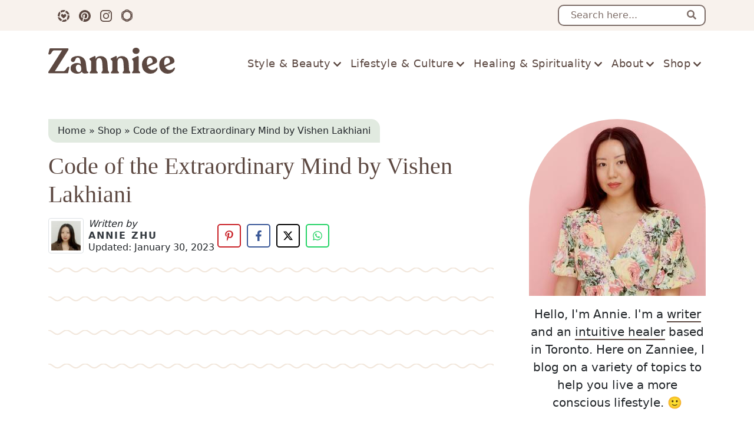

--- FILE ---
content_type: text/html; charset=UTF-8
request_url: https://zanniee.com/shop/code-of-the-extraordinary-mind-by-vishen-lakhiani/
body_size: 26408
content:
<!DOCTYPE html>
<html lang="en-US" prefix="og: https://ogp.me/ns#">
<head>
	<meta charset="UTF-8">
	<meta name="viewport" content="width=device-width, initial-scale=1.0">
	<link rel="icon" href="https://zanniee.com/wp-content/themes/zanniee/assets/dist/images/icons/favicons/favicon.svg">
	<link rel="mask-icon" href="https://zanniee.com/wp-content/themes/zanniee/assets/dist/images/icons/favicons/safari-pinned-tab.svg" color="#5c4841">
	<link rel="apple-touch-icon" href="https://zanniee.com/wp-content/themes/zanniee/assets/dist/images/icons/favicons/apple-touch-icon.png">
	<link rel="manifest" href="https://zanniee.com/wp-content/themes/zanniee/assets/dist/images/icons/favicons/manifest.json">
	<meta name="theme-color" content="#f2e7dc">
	
<!-- Search Engine Optimization by Rank Math PRO - https://rankmath.com/ -->
<title>Code of the Extraordinary Mind by Vishen Lakhiani - Zanniee</title>
<meta name="robots" content="follow, index, max-snippet:-1, max-video-preview:-1, max-image-preview:large"/>
<link rel="canonical" href="https://zanniee.com/shop/code-of-the-extraordinary-mind-by-vishen-lakhiani/" />
<meta property="og:locale" content="en_US" />
<meta property="og:type" content="article" />
<meta property="og:title" content="Code of the Extraordinary Mind by Vishen Lakhiani - Zanniee" />
<meta property="og:url" content="https://zanniee.com/shop/code-of-the-extraordinary-mind-by-vishen-lakhiani/" />
<meta property="og:site_name" content="Zanniee" />
<meta property="og:updated_time" content="2023-01-30T12:15:11-05:00" />
<meta property="og:image" content="https://zanniee.com/wp-content/uploads/2021/08/Code-of-the-Extraordinary-Mind.jpg" />
<meta property="og:image:secure_url" content="https://zanniee.com/wp-content/uploads/2021/08/Code-of-the-Extraordinary-Mind.jpg" />
<meta property="og:image:width" content="2000" />
<meta property="og:image:height" content="2000" />
<meta property="og:image:alt" content="Code of the Extraordinary Mind" />
<meta property="og:image:type" content="image/jpeg" />
<meta name="twitter:card" content="summary_large_image" />
<meta name="twitter:title" content="Code of the Extraordinary Mind by Vishen Lakhiani - Zanniee" />
<meta name="twitter:image" content="https://zanniee.com/wp-content/uploads/2021/08/Code-of-the-Extraordinary-Mind.jpg" />
<script type="application/ld+json" class="rank-math-schema-pro">{"@context":"https://schema.org","@graph":[{"@type":"BreadcrumbList","@id":"https://zanniee.com/shop/code-of-the-extraordinary-mind-by-vishen-lakhiani/#breadcrumb","itemListElement":[{"@type":"ListItem","position":"1","item":{"@id":"https://zanniee.com","name":"Home"}},{"@type":"ListItem","position":"2","item":{"@id":"https://zanniee.com/shop/","name":"Shop"}},{"@type":"ListItem","position":"3","item":{"@id":"https://zanniee.com/shop/code-of-the-extraordinary-mind-by-vishen-lakhiani/","name":"Code of the Extraordinary Mind by Vishen Lakhiani"}}]}]}</script>
<!-- /Rank Math WordPress SEO plugin -->

<link rel="alternate" type="application/rss+xml" title="Zanniee &raquo; Feed" href="https://zanniee.com/feed/" />
<link rel="alternate" type="application/rss+xml" title="Zanniee &raquo; Comments Feed" href="https://zanniee.com/comments/feed/" />
<style id='wp-img-auto-sizes-contain-inline-css'>
img:is([sizes=auto i],[sizes^="auto," i]){contain-intrinsic-size:3000px 1500px}
/*# sourceURL=wp-img-auto-sizes-contain-inline-css */
</style>
<link rel='stylesheet' id='wp-block-library-css' href='https://zanniee.com/wp-includes/css/dist/block-library/style.min.css?ver=6.9' media='all' />
<style id='global-styles-inline-css'>
:root{--wp--preset--aspect-ratio--square: 1;--wp--preset--aspect-ratio--4-3: 4/3;--wp--preset--aspect-ratio--3-4: 3/4;--wp--preset--aspect-ratio--3-2: 3/2;--wp--preset--aspect-ratio--2-3: 2/3;--wp--preset--aspect-ratio--16-9: 16/9;--wp--preset--aspect-ratio--9-16: 9/16;--wp--preset--color--black: #000000;--wp--preset--color--cyan-bluish-gray: #abb8c3;--wp--preset--color--white: #ffffff;--wp--preset--color--pale-pink: #f78da7;--wp--preset--color--vivid-red: #cf2e2e;--wp--preset--color--luminous-vivid-orange: #ff6900;--wp--preset--color--luminous-vivid-amber: #fcb900;--wp--preset--color--light-green-cyan: #7bdcb5;--wp--preset--color--vivid-green-cyan: #00d084;--wp--preset--color--pale-cyan-blue: #8ed1fc;--wp--preset--color--vivid-cyan-blue: #0693e3;--wp--preset--color--vivid-purple: #9b51e0;--wp--preset--color--gray-dark: #343a40;--wp--preset--color--brown: #5c4841;--wp--preset--color--gray: #6c757d;--wp--preset--color--green: #727262;--wp--preset--color--green-lighter: #B7B7A4;--wp--preset--color--green-lightest: #E1EAE0;--wp--preset--color--terracotta: #DDBEA9;--wp--preset--color--terracotta-alt: #DDB892;--wp--preset--color--terracotta-light: #EDDCD2;--wp--preset--color--terracotta-lighter: #FFF1E6;--wp--preset--color--terracotta-lightest: #F2E7DC;--wp--preset--color--seashell-light: #FFF9F5;--wp--preset--gradient--vivid-cyan-blue-to-vivid-purple: linear-gradient(135deg,rgb(6,147,227) 0%,rgb(155,81,224) 100%);--wp--preset--gradient--light-green-cyan-to-vivid-green-cyan: linear-gradient(135deg,rgb(122,220,180) 0%,rgb(0,208,130) 100%);--wp--preset--gradient--luminous-vivid-amber-to-luminous-vivid-orange: linear-gradient(135deg,rgb(252,185,0) 0%,rgb(255,105,0) 100%);--wp--preset--gradient--luminous-vivid-orange-to-vivid-red: linear-gradient(135deg,rgb(255,105,0) 0%,rgb(207,46,46) 100%);--wp--preset--gradient--very-light-gray-to-cyan-bluish-gray: linear-gradient(135deg,rgb(238,238,238) 0%,rgb(169,184,195) 100%);--wp--preset--gradient--cool-to-warm-spectrum: linear-gradient(135deg,rgb(74,234,220) 0%,rgb(151,120,209) 20%,rgb(207,42,186) 40%,rgb(238,44,130) 60%,rgb(251,105,98) 80%,rgb(254,248,76) 100%);--wp--preset--gradient--blush-light-purple: linear-gradient(135deg,rgb(255,206,236) 0%,rgb(152,150,240) 100%);--wp--preset--gradient--blush-bordeaux: linear-gradient(135deg,rgb(254,205,165) 0%,rgb(254,45,45) 50%,rgb(107,0,62) 100%);--wp--preset--gradient--luminous-dusk: linear-gradient(135deg,rgb(255,203,112) 0%,rgb(199,81,192) 50%,rgb(65,88,208) 100%);--wp--preset--gradient--pale-ocean: linear-gradient(135deg,rgb(255,245,203) 0%,rgb(182,227,212) 50%,rgb(51,167,181) 100%);--wp--preset--gradient--electric-grass: linear-gradient(135deg,rgb(202,248,128) 0%,rgb(113,206,126) 100%);--wp--preset--gradient--midnight: linear-gradient(135deg,rgb(2,3,129) 0%,rgb(40,116,252) 100%);--wp--preset--font-size--small: 13px;--wp--preset--font-size--medium: 20px;--wp--preset--font-size--large: 36px;--wp--preset--font-size--x-large: 42px;--wp--preset--spacing--20: 0.44rem;--wp--preset--spacing--30: 0.67rem;--wp--preset--spacing--40: 1rem;--wp--preset--spacing--50: 1.5rem;--wp--preset--spacing--60: 2.25rem;--wp--preset--spacing--70: 3.38rem;--wp--preset--spacing--80: 5.06rem;--wp--preset--shadow--natural: 6px 6px 9px rgba(0, 0, 0, 0.2);--wp--preset--shadow--deep: 12px 12px 50px rgba(0, 0, 0, 0.4);--wp--preset--shadow--sharp: 6px 6px 0px rgba(0, 0, 0, 0.2);--wp--preset--shadow--outlined: 6px 6px 0px -3px rgb(255, 255, 255), 6px 6px rgb(0, 0, 0);--wp--preset--shadow--crisp: 6px 6px 0px rgb(0, 0, 0);}:root { --wp--style--global--content-size: 1296px;--wp--style--global--wide-size: 1296px; }:where(body) { margin: 0; }.wp-site-blocks > .alignleft { float: left; margin-right: 2em; }.wp-site-blocks > .alignright { float: right; margin-left: 2em; }.wp-site-blocks > .aligncenter { justify-content: center; margin-left: auto; margin-right: auto; }:where(.is-layout-flex){gap: 0.5em;}:where(.is-layout-grid){gap: 0.5em;}.is-layout-flow > .alignleft{float: left;margin-inline-start: 0;margin-inline-end: 2em;}.is-layout-flow > .alignright{float: right;margin-inline-start: 2em;margin-inline-end: 0;}.is-layout-flow > .aligncenter{margin-left: auto !important;margin-right: auto !important;}.is-layout-constrained > .alignleft{float: left;margin-inline-start: 0;margin-inline-end: 2em;}.is-layout-constrained > .alignright{float: right;margin-inline-start: 2em;margin-inline-end: 0;}.is-layout-constrained > .aligncenter{margin-left: auto !important;margin-right: auto !important;}.is-layout-constrained > :where(:not(.alignleft):not(.alignright):not(.alignfull)){max-width: var(--wp--style--global--content-size);margin-left: auto !important;margin-right: auto !important;}.is-layout-constrained > .alignwide{max-width: var(--wp--style--global--wide-size);}body .is-layout-flex{display: flex;}.is-layout-flex{flex-wrap: wrap;align-items: center;}.is-layout-flex > :is(*, div){margin: 0;}body .is-layout-grid{display: grid;}.is-layout-grid > :is(*, div){margin: 0;}body{padding-top: 0px;padding-right: 0px;padding-bottom: 0px;padding-left: 0px;}a:where(:not(.wp-element-button)){text-decoration: underline;}:root :where(.wp-element-button, .wp-block-button__link){background-color: #32373c;border-width: 0;color: #fff;font-family: inherit;font-size: inherit;font-style: inherit;font-weight: inherit;letter-spacing: inherit;line-height: inherit;padding-top: calc(0.667em + 2px);padding-right: calc(1.333em + 2px);padding-bottom: calc(0.667em + 2px);padding-left: calc(1.333em + 2px);text-decoration: none;text-transform: inherit;}.has-black-color{color: var(--wp--preset--color--black) !important;}.has-cyan-bluish-gray-color{color: var(--wp--preset--color--cyan-bluish-gray) !important;}.has-white-color{color: var(--wp--preset--color--white) !important;}.has-pale-pink-color{color: var(--wp--preset--color--pale-pink) !important;}.has-vivid-red-color{color: var(--wp--preset--color--vivid-red) !important;}.has-luminous-vivid-orange-color{color: var(--wp--preset--color--luminous-vivid-orange) !important;}.has-luminous-vivid-amber-color{color: var(--wp--preset--color--luminous-vivid-amber) !important;}.has-light-green-cyan-color{color: var(--wp--preset--color--light-green-cyan) !important;}.has-vivid-green-cyan-color{color: var(--wp--preset--color--vivid-green-cyan) !important;}.has-pale-cyan-blue-color{color: var(--wp--preset--color--pale-cyan-blue) !important;}.has-vivid-cyan-blue-color{color: var(--wp--preset--color--vivid-cyan-blue) !important;}.has-vivid-purple-color{color: var(--wp--preset--color--vivid-purple) !important;}.has-gray-dark-color{color: var(--wp--preset--color--gray-dark) !important;}.has-brown-color{color: var(--wp--preset--color--brown) !important;}.has-gray-color{color: var(--wp--preset--color--gray) !important;}.has-green-color{color: var(--wp--preset--color--green) !important;}.has-green-lighter-color{color: var(--wp--preset--color--green-lighter) !important;}.has-green-lightest-color{color: var(--wp--preset--color--green-lightest) !important;}.has-terracotta-color{color: var(--wp--preset--color--terracotta) !important;}.has-terracotta-alt-color{color: var(--wp--preset--color--terracotta-alt) !important;}.has-terracotta-light-color{color: var(--wp--preset--color--terracotta-light) !important;}.has-terracotta-lighter-color{color: var(--wp--preset--color--terracotta-lighter) !important;}.has-terracotta-lightest-color{color: var(--wp--preset--color--terracotta-lightest) !important;}.has-seashell-light-color{color: var(--wp--preset--color--seashell-light) !important;}.has-black-background-color{background-color: var(--wp--preset--color--black) !important;}.has-cyan-bluish-gray-background-color{background-color: var(--wp--preset--color--cyan-bluish-gray) !important;}.has-white-background-color{background-color: var(--wp--preset--color--white) !important;}.has-pale-pink-background-color{background-color: var(--wp--preset--color--pale-pink) !important;}.has-vivid-red-background-color{background-color: var(--wp--preset--color--vivid-red) !important;}.has-luminous-vivid-orange-background-color{background-color: var(--wp--preset--color--luminous-vivid-orange) !important;}.has-luminous-vivid-amber-background-color{background-color: var(--wp--preset--color--luminous-vivid-amber) !important;}.has-light-green-cyan-background-color{background-color: var(--wp--preset--color--light-green-cyan) !important;}.has-vivid-green-cyan-background-color{background-color: var(--wp--preset--color--vivid-green-cyan) !important;}.has-pale-cyan-blue-background-color{background-color: var(--wp--preset--color--pale-cyan-blue) !important;}.has-vivid-cyan-blue-background-color{background-color: var(--wp--preset--color--vivid-cyan-blue) !important;}.has-vivid-purple-background-color{background-color: var(--wp--preset--color--vivid-purple) !important;}.has-gray-dark-background-color{background-color: var(--wp--preset--color--gray-dark) !important;}.has-brown-background-color{background-color: var(--wp--preset--color--brown) !important;}.has-gray-background-color{background-color: var(--wp--preset--color--gray) !important;}.has-green-background-color{background-color: var(--wp--preset--color--green) !important;}.has-green-lighter-background-color{background-color: var(--wp--preset--color--green-lighter) !important;}.has-green-lightest-background-color{background-color: var(--wp--preset--color--green-lightest) !important;}.has-terracotta-background-color{background-color: var(--wp--preset--color--terracotta) !important;}.has-terracotta-alt-background-color{background-color: var(--wp--preset--color--terracotta-alt) !important;}.has-terracotta-light-background-color{background-color: var(--wp--preset--color--terracotta-light) !important;}.has-terracotta-lighter-background-color{background-color: var(--wp--preset--color--terracotta-lighter) !important;}.has-terracotta-lightest-background-color{background-color: var(--wp--preset--color--terracotta-lightest) !important;}.has-seashell-light-background-color{background-color: var(--wp--preset--color--seashell-light) !important;}.has-black-border-color{border-color: var(--wp--preset--color--black) !important;}.has-cyan-bluish-gray-border-color{border-color: var(--wp--preset--color--cyan-bluish-gray) !important;}.has-white-border-color{border-color: var(--wp--preset--color--white) !important;}.has-pale-pink-border-color{border-color: var(--wp--preset--color--pale-pink) !important;}.has-vivid-red-border-color{border-color: var(--wp--preset--color--vivid-red) !important;}.has-luminous-vivid-orange-border-color{border-color: var(--wp--preset--color--luminous-vivid-orange) !important;}.has-luminous-vivid-amber-border-color{border-color: var(--wp--preset--color--luminous-vivid-amber) !important;}.has-light-green-cyan-border-color{border-color: var(--wp--preset--color--light-green-cyan) !important;}.has-vivid-green-cyan-border-color{border-color: var(--wp--preset--color--vivid-green-cyan) !important;}.has-pale-cyan-blue-border-color{border-color: var(--wp--preset--color--pale-cyan-blue) !important;}.has-vivid-cyan-blue-border-color{border-color: var(--wp--preset--color--vivid-cyan-blue) !important;}.has-vivid-purple-border-color{border-color: var(--wp--preset--color--vivid-purple) !important;}.has-gray-dark-border-color{border-color: var(--wp--preset--color--gray-dark) !important;}.has-brown-border-color{border-color: var(--wp--preset--color--brown) !important;}.has-gray-border-color{border-color: var(--wp--preset--color--gray) !important;}.has-green-border-color{border-color: var(--wp--preset--color--green) !important;}.has-green-lighter-border-color{border-color: var(--wp--preset--color--green-lighter) !important;}.has-green-lightest-border-color{border-color: var(--wp--preset--color--green-lightest) !important;}.has-terracotta-border-color{border-color: var(--wp--preset--color--terracotta) !important;}.has-terracotta-alt-border-color{border-color: var(--wp--preset--color--terracotta-alt) !important;}.has-terracotta-light-border-color{border-color: var(--wp--preset--color--terracotta-light) !important;}.has-terracotta-lighter-border-color{border-color: var(--wp--preset--color--terracotta-lighter) !important;}.has-terracotta-lightest-border-color{border-color: var(--wp--preset--color--terracotta-lightest) !important;}.has-seashell-light-border-color{border-color: var(--wp--preset--color--seashell-light) !important;}.has-vivid-cyan-blue-to-vivid-purple-gradient-background{background: var(--wp--preset--gradient--vivid-cyan-blue-to-vivid-purple) !important;}.has-light-green-cyan-to-vivid-green-cyan-gradient-background{background: var(--wp--preset--gradient--light-green-cyan-to-vivid-green-cyan) !important;}.has-luminous-vivid-amber-to-luminous-vivid-orange-gradient-background{background: var(--wp--preset--gradient--luminous-vivid-amber-to-luminous-vivid-orange) !important;}.has-luminous-vivid-orange-to-vivid-red-gradient-background{background: var(--wp--preset--gradient--luminous-vivid-orange-to-vivid-red) !important;}.has-very-light-gray-to-cyan-bluish-gray-gradient-background{background: var(--wp--preset--gradient--very-light-gray-to-cyan-bluish-gray) !important;}.has-cool-to-warm-spectrum-gradient-background{background: var(--wp--preset--gradient--cool-to-warm-spectrum) !important;}.has-blush-light-purple-gradient-background{background: var(--wp--preset--gradient--blush-light-purple) !important;}.has-blush-bordeaux-gradient-background{background: var(--wp--preset--gradient--blush-bordeaux) !important;}.has-luminous-dusk-gradient-background{background: var(--wp--preset--gradient--luminous-dusk) !important;}.has-pale-ocean-gradient-background{background: var(--wp--preset--gradient--pale-ocean) !important;}.has-electric-grass-gradient-background{background: var(--wp--preset--gradient--electric-grass) !important;}.has-midnight-gradient-background{background: var(--wp--preset--gradient--midnight) !important;}.has-small-font-size{font-size: var(--wp--preset--font-size--small) !important;}.has-medium-font-size{font-size: var(--wp--preset--font-size--medium) !important;}.has-large-font-size{font-size: var(--wp--preset--font-size--large) !important;}.has-x-large-font-size{font-size: var(--wp--preset--font-size--x-large) !important;}
/*# sourceURL=global-styles-inline-css */
</style>

<link rel='stylesheet' id='novashare-css-css' href='https://zanniee.com/wp-content/plugins/novashare/css/style.min.css?ver=1.6.4' media='all' />
<style id='novashare-css-inline-css'>
body .ns-pinterest-image{display:block;position:relative;margin:0;padding:0;line-height:0}figure>.ns-pinterest-image{height:100%;width:100%}body .wp-block-image .ns-pinterest-image+figcaption{display:block}body .ns-pinterest-image-button{opacity:0;transition:.3s;position:absolute;height:18px;max-height:18px;width:auto!important;padding:10px;cursor:pointer;background:#c92228;color:#fff;font-size:16px;line-height:18px;z-index:1;text-decoration:none;box-sizing:content-box;top:10px;left:10px}body .ns-pinterest-image-button:hover{box-shadow:inset 0 0 0 50px rgba(0,0,0,0.1);}body .ns-pinterest-image-button:visited, body .ns-pinterest-image-button:hover{color:#fff}body .ns-pinterest-image:hover .ns-pinterest-image-button{opacity:1}body .ns-pinterest-image-button svg{width:18px;height:18px;vertical-align:middle;pointer-events:none}.aligncenter .ns-pinterest-image{text-align:center}
/*# sourceURL=novashare-css-inline-css */
</style>
<link rel='stylesheet' id='common-style-css' href='https://zanniee.com/wp-content/themes/zanniee/assets/dist/css/common.opt.min.css?ver=1.1.2' media='all' />
<link rel='stylesheet' id='post-css' href='https://zanniee.com/wp-content/themes/zanniee/assets/dist/css/post.min.css?ver=1.1.2' media='all' />
<link rel='stylesheet' id='editor-content-css' href='https://zanniee.com/wp-content/themes/zanniee/assets/dist/css/editor-content.min.css?ver=1.1.2' media='all' />
<link rel='stylesheet' id='footer-subscribe-cta-css' href='https://zanniee.com/wp-content/themes/zanniee/assets/dist/css/footer-subscribe-cta.min.css?ver=1.1.2' media='all' />
		<style id="wp-custom-css">
			a:where(:not(.wp-element-button)) {
	text-decoration: none !important;
}		</style>
			<script src="/cdn-cgi/zaraz/i.js" referrerpolicy="origin" type="pmdelayedscript" data-cfasync="false" data-no-optimize="1" data-no-defer="1" data-no-minify="1"></script>
</head>
<body class="wp-singular shop-template-default single single-shop postid-357 wp-embed-responsive wp-theme-zanniee">
	<div class="above-navbar bg-zanniee-yellow-lighter py-2">
	<div class="container">
		<div class="header-social-search-container d-flex flex-row justify-content-between">
							<div class="header-social-links-container d-flex align-items-center ms-lg-3 me-3 me-xxl-4">
					<!-- <span class="d-none d-sm-inline fst-italic me-3">follow us on:</span> -->
														<a 
										href="https://www.shopltk.com/explore/Zanniee/productsets/11f0c4aa44a53d60b3d20242ac110017"
										class="social-link ltk-link me-3"
										title="Follow Zanniee on LTK"
										target="_blank"
										rel="external nofollow noopener noreferrer"
										aria-labelledby="header_social_link_1"
									>
										<svg xmlns="http://www.w3.org/2000/svg" xmlns:xlink="http://www.w3.org/1999/xlink" width="20.01" height="20" viewBox="0 0 20.01 20"><polygon points="14.25 8.01 12.36 6.29 10.02 8.4 7.68 6.29 5.78 8.01 5.78 10.52 10.02 14.35 10.02 14.35 10.02 14.35 10.02 14.35 10.02 14.35 14.25 10.52 14.25 8.01" fill="#5c4841" fill-rule="evenodd"/><path d="M14.37,15.25a6.83,6.83,0,0,1-4.95,1.54L6.76,19.46a10,10,0,0,0,8.48-.93Z" fill="#5c4841" fill-rule="evenodd"/><path d="M12.4,3.61a8.31,8.31,0,0,1,1.16.57,6.76,6.76,0,0,1,2.61,2.87l3.64.9a10,10,0,0,0-5-6.75Z" fill="#5c4841" fill-rule="evenodd"/><path d="M16.71,8.67a6.83,6.83,0,0,1-.86,4.86l-.3.45,1,3.63c.2-.18.4-.36.6-.56A10,10,0,0,0,20,9.5Z" fill="#5c4841" fill-rule="evenodd"/><path d="M5.63,4.77a6.87,6.87,0,0,1,5.11-1.55L13.33.58a10.06,10.06,0,0,0-8.66.93Z" fill="#5c4841" fill-rule="evenodd"/><path d="M7.73,16.43a6.85,6.85,0,0,1-3.91-3.58l-3.63-1a9.92,9.92,0,0,0,5.15,7Z" fill="#5c4841" fill-rule="evenodd"/><path d="M3.3,11.21a6.81,6.81,0,0,1,.88-4.75c.1-.15.19-.3.29-.44l-1-3.58c-.18.16-.36.32-.54.5A10,10,0,0,0,0,10.34Z" fill="#5c4841" fill-rule="evenodd"/></svg>										<span id="header_social_link_1" class="visually-hidden">
											Follow Zanniee on LTK										</span>
									</a>
																	<a 
										href="https://www.pinterest.com/TheZanniee/"
										class="social-link pinterest-link me-3"
										title="Follow us on Pinterest"
										target="_blank"
										rel="external nofollow noopener noreferrer"
										aria-labelledby="header_social_link_2"
									>
										<svg xmlns="http://www.w3.org/2000/svg" width="20" height="20" viewBox="0 0 20 20"><path d="M20,10A10,10,0,0,1,7,19.55a10.75,10.75,0,0,0,1.24-2.62l.62-2.38a2.69,2.69,0,0,0,2.29,1.15c3,0,5.19-2.77,5.19-6.22a5.86,5.86,0,0,0-6.16-5.77C5.9,3.71,3.61,6.6,3.61,9.76c0,1.47.78,3.29,2,3.87.19.09.29,0,.33-.13s.2-.82.28-1.13a.32.32,0,0,0-.07-.29A3.9,3.9,0,0,1,5.44,9.8,4.33,4.33,0,0,1,10,5.46a4,4,0,0,1,4.18,4.07c0,2.7-1.37,4.58-3.15,4.58A1.45,1.45,0,0,1,9.51,12.3,20.35,20.35,0,0,0,10.34,9,1.26,1.26,0,0,0,9.07,7.56c-1,0-1.81,1-1.81,2.43a3.62,3.62,0,0,0,.3,1.49s-1,4.18-1.17,5a9.9,9.9,0,0,0,0,2.87A10,10,0,1,1,20,10Z" fill="#5c4841"/></svg>										<span id="header_social_link_2" class="visually-hidden">
											Follow us on Pinterest										</span>
									</a>
																	<a 
										href="https://www.instagram.com/TheZanniee/"
										class="social-link instagram-link me-3"
										title="Follow us on Instagram"
										target="_blank"
										rel="external nofollow noopener noreferrer"
										aria-labelledby="header_social_link_3"
									>
										<svg xmlns="http://www.w3.org/2000/svg" width="20" height="20" viewBox="0 0 20 20"><path d="M10,4.87A5.13,5.13,0,1,0,15.13,10,5.12,5.12,0,0,0,10,4.87Zm0,8.46A3.33,3.33,0,1,1,13.34,10,3.34,3.34,0,0,1,10,13.33Zm6.54-8.67a1.2,1.2,0,1,1-1.2-1.19A1.2,1.2,0,0,1,16.54,4.66Zm3.39,1.22a5.89,5.89,0,0,0-1.61-4.19A6,6,0,0,0,14.13.07C12.48,0,7.53,0,5.88.07A6,6,0,0,0,1.69,1.68,5.92,5.92,0,0,0,.07,5.87C0,7.52,0,12.47.07,14.12a5.9,5.9,0,0,0,1.62,4.19,5.94,5.94,0,0,0,4.19,1.62c1.65.09,6.6.09,8.25,0a5.92,5.92,0,0,0,4.19-1.62,5.93,5.93,0,0,0,1.61-4.19c.1-1.65.1-6.59,0-8.24Zm-2.13,10a3.41,3.41,0,0,1-1.9,1.9c-1.32.52-4.44.4-5.9.4s-4.58.11-5.89-.4a3.38,3.38,0,0,1-1.9-1.9c-.52-1.32-.4-4.45-.4-5.9s-.12-4.58.4-5.9a3.41,3.41,0,0,1,1.9-1.9c1.32-.52,4.44-.4,5.89-.4s4.59-.11,5.9.4a3.41,3.41,0,0,1,1.9,1.9c.52,1.32.4,4.45.4,5.9S18.32,14.58,17.8,15.9Z" fill="#5c4841"/></svg>										<span id="header_social_link_3" class="visually-hidden">
											Follow us on Instagram										</span>
									</a>
																	<a 
										href="https://www.saatchiart.com/anniezhu"
										class="social-link saatachi-art-link"
										title="Shop my Travel Prints"
										target="_blank"
										rel="external nofollow noopener noreferrer"
										aria-labelledby="header_social_link_4"
									>
										<svg id="Layer_1" xmlns="http://www.w3.org/2000/svg" width="19.42" height="20.45" viewBox="0 0 19.42 20.45"><path d="M14.9,5.1c-.52-.4-1.07-.76-1.64-1.08-.54-.31-1.11-.57-1.69-.81-.64.06-1.27.17-1.89.33,1.04.27,2.1.68,3.13,1.26,1,.56,1.92,1.25,2.74,2.05-.17-.6-.38-1.19-.65-1.76Z" fill="#5c4841" fill-rule="evenodd" stroke-width="0"/><path d="M14.9,5.1c-.52-.4-1.07-.76-1.64-1.08-.54-.31-1.11-.57-1.69-.81-.64.06-1.27.17-1.89.33,1.04.27,2.1.68,3.13,1.26,1,.56,1.92,1.25,2.74,2.05-.17-.6-.38-1.19-.65-1.76Z" fill="none" stroke="#5c4841" stroke-miterlimit="3.6" stroke-width=".45"/><path d="M7.8,3.23c.61-.25,1.24-.45,1.89-.61-.88-.21-1.77-.32-2.67-.33-.13,0-.26,0-.39,0-.36.3-.7.64-.99,1,.71-.11,1.44-.14,2.16-.07Z" fill="#5c4841" fill-rule="evenodd" stroke-width="0"/><path d="M7.8,3.23c.61-.25,1.24-.45,1.89-.61-.88-.21-1.77-.32-2.67-.33-.13,0-.26,0-.39,0-.36.3-.7.64-.99,1,.71-.11,1.44-.14,2.16-.07Z" fill="none" stroke="#5c4841" stroke-miterlimit="3.6" stroke-width=".45"/><path d="M18.79,10.2c-.16.47-.36.92-.59,1.36.05.31.08.61.08.91,0,.81-.19,1.57-.58,2.25-.47.82-1.19,1.45-2.1,1.88-.15.07-.3.13-.45.19-.27.43-.57.83-.89,1.19.6-.12,1.18-.31,1.73-.56,1.05-.5,1.93-1.25,2.5-2.25.47-.82.71-1.75.7-2.7,0-.75-.14-1.51-.4-2.27h0Z" fill="#5c4841" fill-rule="evenodd" stroke-width="0"/><path d="M18.79,10.2c-.16.47-.36.92-.59,1.36.05.31.08.61.08.91,0,.81-.19,1.57-.58,2.25-.47.82-1.19,1.45-2.1,1.88-.15.07-.3.13-.45.19-.27.43-.57.83-.89,1.19.6-.12,1.18-.31,1.73-.56,1.05-.5,1.93-1.25,2.5-2.25.47-.82.71-1.75.7-2.7,0-.75-.14-1.51-.4-2.27h0Z" fill="none" stroke="#5c4841" stroke-miterlimit="3.6" stroke-width=".45"/><path d="M16.37,6.4c.18.6.32,1.24.41,1.9l.06.08c.42.6.74,1.21.98,1.83.17-.44.29-.89.37-1.36-.18-.34-.38-.67-.6-.98-.35-.51-.76-1-1.22-1.47Z" fill="#5c4841" fill-rule="evenodd" stroke-width="0"/><path d="M16.37,6.4c.18.6.32,1.24.41,1.9l.06.08c.42.6.74,1.21.98,1.83.17-.44.29-.89.37-1.36-.18-.34-.38-.67-.6-.98-.35-.51-.76-1-1.22-1.47Z" fill="none" stroke="#5c4841" stroke-miterlimit="3.6" stroke-width=".45"/><path d="M3.05,14.05c-.18-.61-.32-1.24-.41-1.9-.02-.03-.04-.06-.06-.08-.4-.57-.73-1.18-.98-1.83-.17.44-.29.89-.37,1.36.18.33.38.66.6.98.35.51.76,1,1.22,1.47Z" fill="#5c4841" fill-rule="evenodd" stroke-width="0"/><path d="M3.05,14.05c-.18-.61-.32-1.24-.41-1.9-.02-.03-.04-.06-.06-.08-.4-.57-.73-1.18-.98-1.83-.17.44-.29.89-.37,1.36.18.33.38.66.6.98.35.51.76,1,1.22,1.47Z" fill="none" stroke="#5c4841" stroke-miterlimit="3.6" stroke-width=".45"/><path d="M1.14,7.99c0-.81.19-1.57.58-2.25.47-.82,1.19-1.45,2.1-1.88.15-.07.3-.13.45-.19.27-.43.57-.83.89-1.19-.61.12-1.19.31-1.73.56-1.05.5-1.93,1.25-2.5,2.25-.47.82-.71,1.75-.7,2.7,0,.75.14,1.51.4,2.27.15-.46.35-.91.59-1.36-.05-.3-.08-.6-.08-.91h0Z" fill="#5c4841" fill-rule="evenodd" stroke-width="0"/><path d="M1.14,7.99c0-.81.19-1.57.58-2.25.47-.82,1.19-1.45,2.1-1.88.15-.07.3-.13.45-.19.27-.43.57-.83.89-1.19-.61.12-1.19.31-1.73.56-1.05.5-1.93,1.25-2.5,2.25-.47.82-.71,1.75-.7,2.7,0,.75.14,1.51.4,2.27.15-.46.35-.91.59-1.36-.05-.3-.08-.6-.08-.91h0Z" fill="none" stroke="#5c4841" stroke-miterlimit="3.6" stroke-width=".45"/><path d="M11.62,17.22c-.63.26-1.26.46-1.89.61.91.21,1.81.33,2.67.33.13,0,.26,0,.39,0,.35-.29.68-.62.99-1-.71.11-1.44.14-2.16.07Z" fill="#5c4841" fill-rule="evenodd" stroke-width="0"/><path d="M11.62,17.22c-.63.26-1.26.46-1.89.61.91.21,1.81.33,2.67.33.13,0,.26,0,.39,0,.35-.29.68-.62.99-1-.71.11-1.44.14-2.16.07Z" fill="none" stroke="#5c4841" stroke-miterlimit="3.6" stroke-width=".45"/><path d="M6.6,15.64c-1-.56-1.92-1.25-2.74-2.05.17.62.39,1.21.65,1.76.51.39,1.05.75,1.64,1.08.56.31,1.12.58,1.69.81.64-.06,1.27-.17,1.89-.33-1.09-.28-2.15-.71-3.13-1.26Z" fill="#5c4841" fill-rule="evenodd" stroke-width="0"/><path d="M6.6,15.64c-1-.56-1.92-1.25-2.74-2.05.17.62.39,1.21.65,1.76.51.39,1.05.75,1.64,1.08.56.31,1.12.58,1.69.81.64-.06,1.27-.17,1.89-.33-1.09-.28-2.15-.71-3.13-1.26Z" fill="none" stroke="#5c4841" stroke-miterlimit="3.6" stroke-width=".45"/><path d="M3.86,13.59c-.3-1.1-.45-2.23-.45-3.37,0-1.18.16-2.31.44-3.35-.46.46-.87.94-1.22,1.44-.09.62-.14,1.25-.14,1.91s.05,1.31.14,1.93c.37.51.78.99,1.22,1.43Z" fill="#5c4841" fill-rule="evenodd" stroke-width="0"/><path d="M3.86,13.59c-.3-1.1-.45-2.23-.45-3.37,0-1.18.16-2.31.44-3.35-.46.46-.87.94-1.22,1.44-.09.62-.14,1.25-.14,1.91s.05,1.31.14,1.93c.37.51.78.99,1.22,1.43Z" fill="none" stroke="#5c4841" stroke-miterlimit="3.6" stroke-width=".45"/><path d="M14.9,5.1c.53.4,1.02.84,1.47,1.29-.28-.97-.7-1.9-1.23-2.76-.45-.17-.91-.29-1.38-.36.43.52.81,1.12,1.13,1.8v.02s.01,0,.01,0Z" fill="#5c4841" fill-rule="evenodd" stroke-width="0"/><path d="M14.9,5.1c.53.4,1.02.84,1.47,1.29-.28-.97-.7-1.9-1.23-2.76-.45-.17-.91-.29-1.38-.36.43.52.81,1.12,1.13,1.8v.02s.01,0,.01,0Z" fill="none" stroke="#5c4841" stroke-miterlimit="3.6" stroke-width=".45"/><path d="M16.78,8.33c-.37-.52-.78-1-1.23-1.45.29,1.04.45,2.1.45,3.39,0,.86-.16,2.29-.44,3.33.46-.46.87-.93,1.22-1.43.09-.62.14-1.04.14-1.9,0-.43-.05-1.32-.14-1.94h0Z" fill="#5c4841" fill-rule="evenodd" stroke-width="0"/><path d="M16.78,8.33c-.37-.52-.78-1-1.23-1.45.29,1.04.45,2.1.45,3.39,0,.86-.16,2.29-.44,3.33.46-.46.87-.93,1.22-1.43.09-.62.14-1.04.14-1.9,0-.43-.05-1.32-.14-1.94h0Z" fill="none" stroke="#5c4841" stroke-miterlimit="3.6" stroke-width=".45"/><path d="M7.32,1.81c.72-.44,1.55-.68,2.39-.69.84,0,1.67.24,2.39.69.23.14.45.3.67.47.51.02,1.01.07,1.48.17-.48-.55-1.05-1.03-1.68-1.41-.86-.53-1.85-.81-2.86-.82-1.02,0-1.99.29-2.86.82-.63.39-1.2.87-1.69,1.43.47-.1.97-.15,1.48-.17.22-.18.45-.35.69-.49h0Z" fill="#5c4841" fill-rule="evenodd" stroke-width="0"/><path d="M7.32,1.81c.72-.44,1.55-.68,2.39-.69.84,0,1.67.24,2.39.69.23.14.45.3.67.47.51.02,1.01.07,1.48.17-.48-.55-1.05-1.03-1.68-1.41-.86-.53-1.85-.81-2.86-.82-1.02,0-1.99.29-2.86.82-.63.39-1.2.87-1.69,1.43.47-.1.97-.15,1.48-.17.22-.18.45-.35.69-.49h0Z" fill="none" stroke="#5c4841" stroke-miterlimit="3.6" stroke-width=".45"/><path d="M16.37,14.04c-.44.46-.93.89-1.46,1.3-.24.5-.51.96-.8,1.38-.1.15-.21.29-.33.43.47-.07.93-.19,1.37-.36.21-.33.4-.67.57-1.03.26-.54.47-1.11.65-1.72Z" fill="#5c4841" fill-rule="evenodd" stroke-width="0"/><path d="M16.37,14.04c-.44.46-.93.89-1.46,1.3-.24.5-.51.96-.8,1.38-.1.15-.21.29-.33.43.47-.07.93-.19,1.37-.36.21-.33.4-.67.57-1.03.26-.54.47-1.11.65-1.72Z" fill="none" stroke="#5c4841" stroke-miterlimit="3.6" stroke-width=".45"/><path d="M4.51,15.35c-.53-.41-1.02-.84-1.47-1.29.3,1.01.72,1.94,1.23,2.76.43.16.89.28,1.38.36-.45-.55-.83-1.16-1.13-1.8v-.02s-.01,0-.01,0Z" fill="#5c4841" fill-rule="evenodd" stroke-width="0"/><path d="M4.51,15.35c-.53-.41-1.02-.84-1.47-1.29.3,1.01.72,1.94,1.23,2.76.43.16.89.28,1.38.36-.45-.55-.83-1.16-1.13-1.8v-.02s-.01,0-.01,0Z" fill="none" stroke="#5c4841" stroke-miterlimit="3.6" stroke-width=".45"/><path d="M12.1,18.64c-.72.44-1.55.68-2.39.69-.84,0-1.67-.24-2.39-.69-.23-.14-.45-.3-.66-.47-.5-.02-1-.07-1.48-.17.48.55,1.05,1.03,1.68,1.41.86.53,1.85.81,2.86.81,1.02,0,1.99-.29,2.86-.82.63-.39,1.2-.87,1.69-1.43-.49.1-.98.15-1.48.17-.22.18-.45.35-.69.49Z" fill="#5c4841" fill-rule="evenodd" stroke-width="0"/><path d="M12.1,18.64c-.72.44-1.55.68-2.39.69-.84,0-1.67-.24-2.39-.69-.23-.14-.45-.3-.66-.47-.5-.02-1-.07-1.48-.17.48.55,1.05,1.03,1.68,1.41.86.53,1.85.81,2.86.81,1.02,0,1.99-.29,2.86-.82.63-.39,1.2-.87,1.69-1.43-.49.1-.98.15-1.48.17-.22.18-.45.35-.69.49Z" fill="none" stroke="#5c4841" stroke-miterlimit="3.6" stroke-width=".45"/><path d="M3.05,6.41c.44-.46.93-.89,1.46-1.3.24-.5.5-.96.8-1.38.11-.15.22-.29.33-.43-.49.08-.94.2-1.37.36-.21.33-.4.67-.57,1.03-.26.54-.47,1.11-.65,1.72Z" fill="#5c4841" fill-rule="evenodd" stroke-width="0"/><path d="M3.05,6.41c.44-.46.93-.89,1.46-1.3.24-.5.5-.96.8-1.38.11-.15.22-.29.33-.43-.49.08-.94.2-1.37.36-.21.33-.4.67-.57,1.03-.26.54-.47,1.11-.65,1.72Z" fill="none" stroke="#5c4841" stroke-miterlimit="3.6" stroke-width=".45"/><path d="M16.78,8.29c-.09-.64-.23-1.28-.41-1.9-.46-.47-.95-.9-1.47-1.29.26.54.48,1.13.65,1.76.46.46.87.94,1.23,1.43h0Z" fill="#5c4841" fill-rule="evenodd" stroke-width="0"/><path d="M16.78,8.29c-.09-.64-.23-1.28-.41-1.9-.46-.47-.95-.9-1.47-1.29.26.54.48,1.13.65,1.76.46.46.87.94,1.23,1.43h0Z" fill="none" stroke="#5c4841" stroke-miterlimit="3.6" stroke-width=".45"/><path d="M2.64,12.16c.09.66.23,1.29.41,1.9.44.45.93.89,1.47,1.29-.27-.57-.48-1.15-.65-1.76-.45-.44-.86-.92-1.23-1.43Z" fill="#5c4841" fill-rule="evenodd" stroke-width="0"/><path d="M2.64,12.16c.09.66.23,1.29.41,1.9.44.45.93.89,1.47,1.29-.27-.57-.48-1.15-.65-1.76-.45-.44-.86-.92-1.23-1.43Z" fill="none" stroke="#5c4841" stroke-miterlimit="3.6" stroke-width=".45"/><path d="M13.78,17.15c-.3.37-.63.7-.99,1,.5-.02.99-.08,1.47-.17.32-.36.62-.76.89-1.19-.43.16-.88.28-1.37.36h0Z" fill="#5c4841" fill-rule="evenodd" stroke-width="0"/><path d="M13.78,17.15c-.3.37-.63.7-.99,1,.5-.02.99-.08,1.47-.17.32-.36.62-.76.89-1.19-.43.16-.88.28-1.37.36h0Z" fill="none" stroke="#5c4841" stroke-miterlimit="3.6" stroke-width=".45"/><path d="M5.64,3.3c.31-.38.64-.71.99-1-.51.02-1,.08-1.48.17-.33.37-.62.77-.88,1.19.43-.16.88-.28,1.37-.36Z" fill="#5c4841" fill-rule="evenodd" stroke-width="0"/><path d="M5.64,3.3c.31-.38.64-.71.99-1-.51.02-1,.08-1.48.17-.33.37-.62.77-.88,1.19.43-.16.88-.28,1.37-.36Z" fill="none" stroke="#5c4841" stroke-miterlimit="3.6" stroke-width=".45"/><path d="M12.85,15.63l.37.53-.37-.53Z" fill="#5c4841" fill-rule="evenodd" stroke-width="0"/><path d="M12.85,15.63l.37.53-.37-.53Z" fill="none" stroke="#5c4841" stroke-miterlimit="3.6" stroke-width=".9"/><path d="M4.28,16.81c-.15-.06-.3-.12-.45-.19-.9-.43-1.62-1.05-2.09-1.86-.4-.69-.6-1.48-.59-2.28,0-.29.03-.58.08-.88-.24-.43-.44-.89-.6-1.35-.25.72-.38,1.47-.39,2.23,0,.96.23,1.89.72,2.73.57.99,1.44,1.73,2.49,2.23.53.25,1.11.44,1.73.56-.33-.37-.63-.77-.89-1.19Z" fill="#5c4841" fill-rule="evenodd" stroke-width="0"/><path d="M4.28,16.81c-.15-.06-.3-.12-.45-.19-.9-.43-1.62-1.05-2.09-1.86-.4-.69-.6-1.48-.59-2.28,0-.29.03-.58.08-.88-.24-.43-.44-.89-.6-1.35-.25.72-.38,1.47-.39,2.23,0,.96.23,1.89.72,2.73.57.99,1.44,1.73,2.49,2.23.53.25,1.11.44,1.73.56-.33-.37-.63-.77-.89-1.19Z" fill="none" stroke="#5c4841" stroke-miterlimit="3.6" stroke-width=".45"/><path d="M15.14,3.64c.15.06.3.12.45.19.9.43,1.62,1.05,2.09,1.86.4.69.59,1.46.59,2.28,0,.29-.03.58-.07.88.24.45.44.9.6,1.35.25-.75.39-1.5.39-2.23,0-.96-.23-1.89-.72-2.73-.57-.99-1.44-1.73-2.49-2.23-.55-.26-1.13-.44-1.73-.56.33.37.63.77.89,1.19Z" fill="#5c4841" fill-rule="evenodd" stroke-width="0"/><path d="M15.14,3.64c.15.06.3.12.45.19.9.43,1.62,1.05,2.09,1.86.4.69.59,1.46.59,2.28,0,.29-.03.58-.07.88.24.45.44.9.6,1.35.25-.75.39-1.5.39-2.23,0-.96-.23-1.89-.72-2.73-.57-.99-1.44-1.73-2.49-2.23-.55-.26-1.13-.44-1.73-.56.33.37.63.77.89,1.19Z" fill="none" stroke="#5c4841" stroke-miterlimit="3.6" stroke-width=".45"/><path d="M9.73,17.83c-.64-.15-1.28-.35-1.89-.6-.73.07-1.46.05-2.18-.06.31.38.64.71,1,1,.12,0,.23,0,.35,0,.88,0,1.8-.12,2.73-.34Z" fill="#5c4841" fill-rule="evenodd" stroke-width="0"/><path d="M9.73,17.83c-.64-.15-1.28-.35-1.89-.6-.73.07-1.46.05-2.18-.06.31.38.64.71,1,1,.12,0,.23,0,.35,0,.88,0,1.8-.12,2.73-.34Z" fill="none" stroke="#5c4841" stroke-miterlimit="3.6" stroke-width=".45"/><path d="M9.69,2.62c.63.15,1.26.35,1.89.6.73-.07,1.46-.05,2.18.06-.3-.37-.63-.7-1-1-.12,0-.23,0-.35,0-.88,0-1.8.12-2.73.34h0Z" fill="#5c4841" fill-rule="evenodd" stroke-width="0"/><path d="M9.69,2.62c.63.15,1.26.35,1.89.6.73-.07,1.46-.05,2.18.06-.3-.37-.63-.7-1-1-.12,0-.23,0-.35,0-.88,0-1.8.12-2.73.34h0Z" fill="none" stroke="#5c4841" stroke-miterlimit="3.6" stroke-width=".45"/><path d="M2.64,8.32c.09-.66.23-1.3.41-1.91-.46.47-.87.97-1.22,1.48-.23.33-.43.66-.61,1,.07.45.2.9.38,1.35.24-.62.56-1.24.98-1.84.02-.03.04-.06.06-.08h0Z" fill="#5c4841" fill-rule="evenodd" stroke-width="0"/><path d="M2.64,8.32c.09-.66.23-1.3.41-1.91-.46.47-.87.97-1.22,1.48-.23.33-.43.66-.61,1,.07.45.2.9.38,1.35.24-.62.56-1.24.98-1.84.02-.03.04-.06.06-.08h0Z" fill="none" stroke="#5c4841" stroke-miterlimit="3.6" stroke-width=".45"/><path d="M16.84,12.05s-.04.06-.06.08c-.09.64-.23,1.28-.41,1.91.46-.47.87-.97,1.22-1.48.23-.33.43-.66.61-1-.08-.46-.21-.92-.38-1.35-.24.62-.56,1.24-.98,1.85Z" fill="#5c4841" fill-rule="evenodd" stroke-width="0"/><path d="M16.84,12.05s-.04.06-.06.08c-.09.64-.23,1.28-.41,1.91.46-.47.87-.97,1.22-1.48.23-.33.43-.66.61-1-.08-.46-.21-.92-.38-1.35-.24.62-.56,1.24-.98,1.85Z" fill="none" stroke="#5c4841" stroke-miterlimit="3.6" stroke-width=".45"/><path d="M13.3,16.41c.57-.33,1.11-.69,1.61-1.07.27-.57.48-1.16.65-1.76-.81.8-1.72,1.49-2.71,2.05-1.03.58-2.08,1.01-3.12,1.28.64.16,1.27.27,1.89.32.58-.23,1.14-.51,1.68-.82Z" fill="#5c4841" fill-rule="evenodd" stroke-width="0"/><path d="M13.3,16.41c.57-.33,1.11-.69,1.61-1.07.27-.57.48-1.16.65-1.76-.81.8-1.72,1.49-2.71,2.05-1.03.58-2.08,1.01-3.12,1.28.64.16,1.27.27,1.89.32.58-.23,1.14-.51,1.68-.82" fill="none" stroke="#5c4841" stroke-miterlimit="3.6" stroke-width=".45"/><path d="M6.57,4.83c.98-.56,2.03-.99,3.12-1.28-.62-.16-1.25-.27-1.89-.32-.57.23-1.13.5-1.69.82-.57.33-1.11.69-1.61,1.07-.27.57-.48,1.16-.65,1.76.81-.8,1.72-1.49,2.71-2.05Z" fill="#5c4841" fill-rule="evenodd" stroke-width="0"/><path d="M6.57,4.83c.98-.56,2.03-.99,3.12-1.28-.62-.16-1.25-.27-1.89-.32-.57.23-1.13.5-1.69.82-.57.33-1.11.69-1.61,1.07-.27.57-.48,1.16-.65,1.76.81-.8,1.72-1.49,2.71-2.05Z" fill="none" stroke="#5c4841" stroke-miterlimit="3.6" stroke-width=".45"/><path d="M11.58,3.22c-.63-.25-1.26-.45-1.89-.6-.64.16-1.27.36-1.89.61.64.05,1.27.16,1.89.32.62-.16,1.25-.27,1.89-.33Z" fill="#5c4841" fill-rule="evenodd" stroke-width="0"/><path d="M11.58,3.22c-.63-.25-1.26-.45-1.89-.6-.64.16-1.27.36-1.89.61.64.05,1.27.16,1.89.32.62-.16,1.25-.27,1.89-.33Z" fill="none" stroke="#5c4841" stroke-miterlimit="3.6" stroke-width=".45"/><path d="M17.82,10.2c.18.45.3.91.38,1.35.24-.45.44-.9.59-1.36-.16-.47-.36-.92-.6-1.35-.08.46-.2.92-.37,1.36h0Z" fill="#5c4841" fill-rule="evenodd" stroke-width="0"/><path d="M17.82,10.2c.18.45.3.91.38,1.35.24-.45.44-.9.59-1.36-.16-.47-.36-.92-.6-1.35-.08.46-.2.92-.37,1.36h0Z" fill="none" stroke="#5c4841" stroke-miterlimit="3.6" stroke-width=".45"/><path d="M7.84,17.23c.63.25,1.26.45,1.89.6.64-.16,1.27-.36,1.89-.61-.64-.05-1.27-.16-1.89-.32-.62.16-1.25.27-1.89.33Z" fill="#5c4841" fill-rule="evenodd" stroke-width="0"/><path d="M7.84,17.23c.63.25,1.26.45,1.89.6.64-.16,1.27-.36,1.89-.61-.64-.05-1.27-.16-1.89-.32-.62.16-1.25.27-1.89.33Z" fill="none" stroke="#5c4841" stroke-miterlimit="3.6" stroke-width=".45"/><path d="M1.59,10.25c-.17-.44-.3-.89-.38-1.35-.23.44-.43.89-.59,1.36.16.46.36.91.6,1.35.07-.45.2-.9.37-1.36h0Z" fill="#5c4841" fill-rule="evenodd" stroke-width="0"/><path d="M1.59,10.25c-.17-.44-.3-.89-.38-1.35-.23.44-.43.89-.59,1.36.16.46.36.91.6,1.35.07-.45.2-.9.37-1.36h0Z" fill="none" stroke="#5c4841" stroke-miterlimit="3.6" stroke-width=".45"/><path d="M3.86,6.88c.17-.61.38-1.2.65-1.76-.53.41-1.02.84-1.46,1.3-.18.61-.32,1.25-.41,1.91.35-.5.76-.98,1.22-1.44h0Z" fill="#5c4841" fill-rule="evenodd" stroke-width="0"/><path d="M3.86,6.88c.17-.61.38-1.2.65-1.76-.53.41-1.02.84-1.46,1.3-.18.61-.32,1.25-.41,1.91.35-.5.76-.98,1.22-1.44h0Z" fill="none" stroke="#5c4841" stroke-miterlimit="3.6" stroke-width=".45"/><path d="M13.76,3.28c.49.08.95.2,1.38.36-.26-.42-.56-.82-.89-1.19-.49-.1-.99-.15-1.48-.17.35.29.69.62,1,1Z" fill="#5c4841" fill-rule="evenodd" stroke-width="0"/><path d="M13.76,3.28c.49.08.95.2,1.38.36-.26-.42-.56-.82-.89-1.19-.49-.1-.99-.15-1.48-.17.35.29.69.62,1,1Z" fill="none" stroke="#5c4841" stroke-miterlimit="3.6" stroke-width=".45"/><path d="M5.66,17.17c-.47-.07-.93-.19-1.38-.36.26.42.56.82.89,1.19.48.1.97.15,1.48.17-.37-.3-.7-.63-1-1Z" fill="#5c4841" fill-rule="evenodd" stroke-width="0"/><path d="M5.66,17.17c-.47-.07-.93-.19-1.38-.36.26.42.56.82.89,1.19.48.1.97.15,1.48.17-.37-.3-.7-.63-1-1Z" fill="none" stroke="#5c4841" stroke-miterlimit="3.6" stroke-width=".45"/><path d="M15.56,13.57c-.16.61-.38,1.2-.65,1.76.53-.41,1.02-.84,1.46-1.3.18-.61.32-1.25.41-1.91-.36.51-.77,1-1.22,1.44h0Z" fill="#5c4841" fill-rule="evenodd" stroke-width="0"/><path d="M15.56,13.57c-.16.61-.38,1.2-.65,1.76.53-.41,1.02-.84,1.46-1.3.18-.61.32-1.25.41-1.91-.36.51-.77,1-1.22,1.44h0Z" fill="none" stroke="#5c4841" stroke-miterlimit="3.6" stroke-width=".45"/></svg>										<span id="header_social_link_4" class="visually-hidden">
											Shop my Travel Prints										</span>
									</a>
												</div>
						<form class="d-flex flex-grow-1 flex-md-grow-0 search-box-container" method="get" action="https://zanniee.com/">
				<div class="search-box-holder position-relative">
					<input class="search-box" type="search" name="s" placeholder="Search here..." aria-label="Enter your search query"
						autocomplete="off">
					<button class="search-box-btn position-absolute" type="submit" aria-labelledby="header_search_btn">
						<svg xmlns="http://www.w3.org/2000/svg" width="16" height="16" viewBox="0 0 16 16" class="search-icon"><path d="M15.78,13.83l-3.12-3.11a.75.75,0,0,0-.53-.22h-.51A6.42,6.42,0,0,0,13,6.5,6.5,6.5,0,1,0,6.5,13a6.42,6.42,0,0,0,4-1.38v.51a.75.75,0,0,0,.22.53l3.11,3.12a.75.75,0,0,0,1.06,0l.89-.88A.77.77,0,0,0,15.78,13.83ZM6.5,10.5a4,4,0,1,1,4-4A4,4,0,0,1,6.5,10.5Z"/></svg>
						<span id="header_search_btn" class="visually-hidden">
							Search						</span>
					</button>
				</div>
			</form>
		</div>
	</div>
</div>
<nav class="navbar navbar-expand-lg navbar-light py-4">
	<div class="container navbar-content-container">
		<header class="brand-top-logo">
			<a class="navbar-brand d-flex" href="https://zanniee.com/" aria-labelledby="siteName">
				<figure class="brand-logo-holder mb-0">
					<svg xmlns="http://www.w3.org/2000/svg" width="214.66" height="44" viewBox="0 0 214.66 44"><path d="M34.33,32.31c1.07,0,1.47.51,1.19,1.55L33.74,42c-.2.91-.68,1.37-1.44,1.37H1.43a1.48,1.48,0,0,1-1-.39A1.21,1.21,0,0,1,0,42v-.6a6.89,6.89,0,0,1,1.14-2.2L23.23,4.54H9.5A3,3,0,0,0,7.43,5.62,9.94,9.94,0,0,0,5.7,8,10,10,0,0,1,4,10.39a2.94,2.94,0,0,1-2.06,1.08h-.3C.42,11.47,0,10.83.24,9.56L1.91,2.63A1.79,1.79,0,0,1,3.77,1H32.84a1.26,1.26,0,0,1,.93.38,1.29,1.29,0,0,1,.39.92V3a9.48,9.48,0,0,1-1.32,2.57L11.11,39.78H25.44a4.12,4.12,0,0,0,2.74-1.17A10.81,10.81,0,0,0,30.33,36a15.84,15.84,0,0,1,1.88-2.57,2.81,2.81,0,0,1,2-1.16Z" fill="#5c4841"/><path d="M64.92,37.38a5.64,5.64,0,0,0,.69,2.22,2.33,2.33,0,0,0,1,1,5.15,5.15,0,0,1,1,.51,1,1,0,0,1,.42.84c0,1.15-1.9,1.72-5.73,1.73A8.05,8.05,0,0,1,58.45,43,3.13,3.13,0,0,1,57,40.42Q54.7,43.95,49.08,44A13.16,13.16,0,0,1,41,41.62,7.86,7.86,0,0,1,37.85,35,7.79,7.79,0,0,1,41,28.25a12.34,12.34,0,0,1,7.76-2.39,11.12,11.12,0,0,1,6.51,1.79L55.11,27a28.06,28.06,0,0,0-1.68-8,3.71,3.71,0,0,0-3.63-2.32,3.24,3.24,0,0,0-2.63,1.19,7.2,7.2,0,0,0-1.44,2.63,7.52,7.52,0,0,1-1.37,2.63A3,3,0,0,1,42,24.25a3.68,3.68,0,0,1-2.6-.92,3.18,3.18,0,0,1-1-2.43c0-2.07,1.11-3.74,3.32-5a16.59,16.59,0,0,1,8.15-1.85,13.73,13.73,0,0,1,9.48,3.28,13.59,13.59,0,0,1,4.37,9ZM51.7,41.32a3.71,3.71,0,0,0,3.17-1.63A5.65,5.65,0,0,0,55.93,36l-.18-2.09A6.5,6.5,0,0,0,54.24,30a4.16,4.16,0,0,0-3.19-1.37A4,4,0,0,0,47.94,30a5.31,5.31,0,0,0-1.22,3.64,10.31,10.31,0,0,0,1.4,5.5A4.18,4.18,0,0,0,51.7,41.32Z" fill="#5c4841"/><path d="M101,37.56a4.81,4.81,0,0,0,1.14,2.69,3.76,3.76,0,0,1,1,1.91v.24c0,.67-.46,1-1.37,1H91.41c-.92,0-1.37-.34-1.37-1v-.24a3.56,3.56,0,0,1,1.1-1.85,3.87,3.87,0,0,0,1-2.75l-.59-11q-.42-9-5.2-9a4.41,4.41,0,0,0-3.73,1.79,7.73,7.73,0,0,0-1.34,4.78V37.62a3.71,3.71,0,0,0,1.28,2.69c.85.83,1.28,1.45,1.28,1.85v.24c0,.67-.46,1-1.36,1H71.41c-.92,0-1.38-.34-1.38-1v-.24c0-.4.43-1,1.29-1.85a3.73,3.73,0,0,0,1.28-2.69V23.71a3.21,3.21,0,0,0-1.44-2.66,4,4,0,0,1-1-.8,1.44,1.44,0,0,1-.44-1V19c0-.44.39-.86,1.19-1.25L78,14.27q1-.48,1.53-.09a1.61,1.61,0,0,1,.51,1.34V19q2.55-4.85,8.84-4.83a10.89,10.89,0,0,1,7.73,3q3.19,3,3.66,9.67Z" fill="#5c4841"/><path d="M136.91,37.56A4.87,4.87,0,0,0,138,40.25a3.62,3.62,0,0,1,1,1.91v.24c0,.67-.46,1-1.37,1H127.35c-.91,0-1.37-.34-1.37-1v-.24a3.58,3.58,0,0,1,1.11-1.85,3.87,3.87,0,0,0,1-2.75l-.6-11q-.42-9-5.2-9a4.38,4.38,0,0,0-3.72,1.79,7.74,7.74,0,0,0-1.35,4.78V37.62a3.69,3.69,0,0,0,1.29,2.69c.85.83,1.28,1.45,1.28,1.85v.24c0,.67-.46,1-1.37,1H107.35c-.92,0-1.37-.34-1.37-1v-.24c0-.4.42-1,1.28-1.85a3.69,3.69,0,0,0,1.28-2.69V23.71a3,3,0,0,0-.45-1.61,2.88,2.88,0,0,0-1-1.05,3.83,3.83,0,0,1-1-.8,1.37,1.37,0,0,1-.45-1V19c0-.44.4-.86,1.19-1.25L114,14.27c.66-.32,1.17-.35,1.52-.09a1.61,1.61,0,0,1,.51,1.34V19q2.56-4.85,8.83-4.83a10.83,10.83,0,0,1,7.74,3q3.19,3,3.67,9.67Z" fill="#5c4841"/><path d="M143.3,43.35c-.88,0-1.32-.34-1.32-1v-.24a3.59,3.59,0,0,1,1.14-1.85,4.06,4.06,0,0,0,1.13-2.69V24.07a4.3,4.3,0,0,0-1.13-2.81c-.76-.87-1.14-1.47-1.14-1.79v-.18q0-.6,1.26-1.26l7.46-3.69a2,2,0,0,1,1.79-.09,1.4,1.4,0,0,1,.66,1.28v22a3.75,3.75,0,0,0,1.25,2.69c.83.83,1.25,1.45,1.25,1.85v.24c0,.67-.46,1-1.37,1ZM152.94,9a6,6,0,0,1-4.21,1.45A6.2,6.2,0,0,1,144.46,9a4.83,4.83,0,0,1-1.64-3.8,4.78,4.78,0,0,1,1.64-3.74A6.2,6.2,0,0,1,148.73,0a6,6,0,0,1,4.21,1.45,4.9,4.9,0,0,1,1.58,3.74A5,5,0,0,1,152.94,9Z" fill="#5c4841"/><path d="M183.3,34.28a1.13,1.13,0,0,1,1.31-.48,1,1,0,0,1,.71,1.13q-.3,3.12-3.57,6.06a12.31,12.31,0,0,1-8.54,3,13.87,13.87,0,0,1-10.42-4.21q-4-4.19-4-11A14.31,14.31,0,0,1,172.66,14.1h.53c3.62,0,6.4.85,8.36,2.57a7.71,7.71,0,0,1,2.93,5.91,4.07,4.07,0,0,1-2.64,3.93l-13.25,6q2.44,5.19,7.88,5.19a8.59,8.59,0,0,0,4.09-1A7,7,0,0,0,183.3,34.28ZM172.13,16.73a4.19,4.19,0,0,0-3.7,2.25,10.74,10.74,0,0,0-1.37,5.71,19.31,19.31,0,0,0,.6,5.13l7.7-3.85a2.87,2.87,0,0,0,1.55-2.8A8.31,8.31,0,0,0,175.6,19,4,4,0,0,0,172.13,16.73Z" fill="#5c4841"/><path d="M212.61,34.28a1.12,1.12,0,0,1,1.32-.48,1,1,0,0,1,.72,1.13q-.3,3.12-3.59,6.06a12.29,12.29,0,0,1-8.54,3,13.89,13.89,0,0,1-10.38-4.17,15.11,15.11,0,0,1-4.07-11,14.33,14.33,0,0,1,14-14.69h.51c3.62,0,6.41.85,8.36,2.57a7.68,7.68,0,0,1,2.93,5.91,4,4,0,0,1-2.63,3.93l-13.25,6q2.43,5.19,7.88,5.19a8.52,8.52,0,0,0,4.08-1A6.81,6.81,0,0,0,212.61,34.28ZM201.44,16.73A4.16,4.16,0,0,0,197.75,19a10.74,10.74,0,0,0-1.38,5.71,19.73,19.73,0,0,0,.6,5.13l7.7-3.85a2.83,2.83,0,0,0,1.56-2.8A8.22,8.22,0,0,0,204.91,19,4,4,0,0,0,201.44,16.73Z" fill="#5c4841"/></svg>				</figure>
				<span id="siteName" class="visually-hidden">Zanniee</span>
			</a>
		</header>
		<button class="navbar-toggler" type="button" data-bs-toggle="collapse" data-bs-target="#primary_navigation"
			aria-controls="primary_navigation" aria-expanded="false" aria-label="Toggle navigation">
			<span class="navbar-toggler-icon"></span>
		</button>
		<div id="primary_navigation" class="collapse navbar-collapse"><ul id="menu-primary-menu" class="navbar-nav text-capitalize ms-auto mt-2" itemscope itemtype="http://www.schema.org/SiteNavigationElement"><li  id="menu-item-38" class="menu-item menu-item-type-custom menu-item-object-custom menu-item-has-children dropdown menu-item-38 nav-item"><a href="#" data-bs-toggle="dropdown" aria-haspopup="true" aria-expanded="false" class="dropdown-toggle nav-link" id="menu-item-dropdown-38"><span itemprop="name">Style &#038; Beauty</span></a>
<ul class="dropdown-menu" aria-labelledby="menu-item-dropdown-38">
	<li  id="menu-item-41" class="menu-item menu-item-type-taxonomy menu-item-object-category menu-item-41 nav-item"><a itemprop="url" href="https://zanniee.com/category/sustainable-fashion/" class="dropdown-item"><span itemprop="name">Sustainable Fashion</span></a></li>
	<li  id="menu-item-39" class="menu-item menu-item-type-taxonomy menu-item-object-category menu-item-39 nav-item"><a itemprop="url" href="https://zanniee.com/category/clean-beauty/" class="dropdown-item"><span itemprop="name">Clean Beauty</span></a></li>
	<li  id="menu-item-12060" class="menu-item menu-item-type-custom menu-item-object-custom menu-item-12060 nav-item"><a itemprop="url" href="https://zanniee.com/tag/master-lists/" class="dropdown-item"><span itemprop="name">Master Lists</span></a></li>
</ul>
</li>
<li  id="menu-item-12039" class="menu-item menu-item-type-custom menu-item-object-custom menu-item-has-children dropdown menu-item-12039 nav-item"><a href="#" data-bs-toggle="dropdown" aria-haspopup="true" aria-expanded="false" class="dropdown-toggle nav-link" id="menu-item-dropdown-12039"><span itemprop="name">Lifestyle &#038; Culture</span></a>
<ul class="dropdown-menu" aria-labelledby="menu-item-dropdown-12039">
	<li  id="menu-item-40" class="menu-item menu-item-type-taxonomy menu-item-object-category menu-item-40 nav-item"><a itemprop="url" href="https://zanniee.com/category/culture/" class="dropdown-item"><span itemprop="name">Culture</span></a></li>
	<li  id="menu-item-42" class="menu-item menu-item-type-taxonomy menu-item-object-category menu-item-42 nav-item"><a itemprop="url" href="https://zanniee.com/category/lifestyle/" class="dropdown-item"><span itemprop="name">Lifestyle</span></a></li>
	<li  id="menu-item-43" class="menu-item menu-item-type-taxonomy menu-item-object-category menu-item-43 nav-item"><a itemprop="url" href="https://zanniee.com/category/travel/" class="dropdown-item"><span itemprop="name">Travel</span></a></li>
	<li  id="menu-item-12051" class="menu-item menu-item-type-custom menu-item-object-custom menu-item-12051 nav-item"><a itemprop="url" href="https://zanniee.com/tag/longform/" class="dropdown-item"><span itemprop="name">Essays</span></a></li>
</ul>
</li>
<li  id="menu-item-44" class="menu-item menu-item-type-custom menu-item-object-custom menu-item-has-children dropdown menu-item-44 nav-item"><a href="#" data-bs-toggle="dropdown" aria-haspopup="true" aria-expanded="false" class="dropdown-toggle nav-link" id="menu-item-dropdown-44"><span itemprop="name">Healing &#038; Spirituality</span></a>
<ul class="dropdown-menu" aria-labelledby="menu-item-dropdown-44">
	<li  id="menu-item-12316" class="menu-item menu-item-type-custom menu-item-object-custom menu-item-12316 nav-item"><a itemprop="url" href="https://alchemyhealing.substack.com/" class="dropdown-item"><span itemprop="name">Alchemy Healing Weekly</span></a></li>
	<li  id="menu-item-1109" class="menu-item menu-item-type-taxonomy menu-item-object-category menu-item-1109 nav-item"><a itemprop="url" href="https://zanniee.com/category/healing/" class="dropdown-item"><span itemprop="name">All Healing &#038; Spirituality Posts</span></a></li>
</ul>
</li>
<li  id="menu-item-12049" class="menu-item menu-item-type-custom menu-item-object-custom menu-item-has-children dropdown menu-item-12049 nav-item"><a href="#" data-bs-toggle="dropdown" aria-haspopup="true" aria-expanded="false" class="dropdown-toggle nav-link" id="menu-item-dropdown-12049"><span itemprop="name">About</span></a>
<ul class="dropdown-menu" aria-labelledby="menu-item-dropdown-12049">
	<li  id="menu-item-1643" class="menu-item menu-item-type-post_type menu-item-object-page menu-item-1643 nav-item"><a itemprop="url" href="https://zanniee.com/about-me/" class="dropdown-item"><span itemprop="name">About Me</span></a></li>
	<li  id="menu-item-240" class="menu-item menu-item-type-post_type menu-item-object-page menu-item-240 nav-item"><a itemprop="url" href="https://zanniee.com/contact/" class="dropdown-item"><span itemprop="name">Contact</span></a></li>
	<li  id="menu-item-12050" class="menu-item menu-item-type-custom menu-item-object-custom menu-item-12050 nav-item"><a itemprop="url" href="https://85046e0d.sibforms.com/serve/[base64]" class="dropdown-item"><span itemprop="name">Newsletter</span></a></li>
</ul>
</li>
<li  id="menu-item-12046" class="menu-item menu-item-type-custom menu-item-object-custom menu-item-has-children dropdown menu-item-12046 nav-item"><a href="#" data-bs-toggle="dropdown" aria-haspopup="true" aria-expanded="false" class="dropdown-toggle nav-link" id="menu-item-dropdown-12046"><span itemprop="name">Shop</span></a>
<ul class="dropdown-menu" aria-labelledby="menu-item-dropdown-12046">
	<li  id="menu-item-235" class="menu-item menu-item-type-taxonomy menu-item-object-shop_category menu-item-235 nav-item"><a itemprop="url" href="https://zanniee.com/shop-category/style/" class="dropdown-item"><span itemprop="name">Curated Picks</span></a></li>
	<li  id="menu-item-12047" class="menu-item menu-item-type-custom menu-item-object-custom menu-item-12047 nav-item"><a itemprop="url" href="https://www.shopltk.com/explore/Zanniee/productsets/11f0c4aa44a53d60b3d20242ac110017" class="dropdown-item"><span itemprop="name">Winter Capsule Wardrobe</span></a></li>
	<li  id="menu-item-12048" class="menu-item menu-item-type-custom menu-item-object-custom menu-item-12048 nav-item"><a itemprop="url" href="https://www.saatchiart.com/anniezhu" class="dropdown-item"><span itemprop="name">Travel Photo Prints</span></a></li>
</ul>
</li>
</ul></div>	</div>
</nav><main class="main-content">
	<div class="container article-content-container">
		<div class="row">
							<article class="article-container col-12 col-lg-7 col-xl-8 mt-4 mt-lg-5 mb-lg-5 pe-lg-3 pe-xl-5">
											<header class="article-title mb-4">
							<nav aria-label="breadcrumbs" class="rank-math-breadcrumb"><p><a href="https://zanniee.com">Home</a><span class="separator"> &raquo; </span><a href="https://zanniee.com/shop/">Shop</a><span class="separator"> &raquo; </span><span class="last">Code of the Extraordinary Mind by Vishen Lakhiani</span></p></nav>							<h1 class="text-primary mb-3" style="font-family:serif">
								Code of the Extraordinary Mind by Vishen Lakhiani							</h1>
							<div class="article-meta-data-holder d-flex flex-wrap align-items-center">
								<a href="https://zanniee.com/about/" class="d-block me-2" rel="internal">
									<figure class="author-image-holder mb-0">
										<img alt='Post author image' src='https://secure.gravatar.com/avatar/717c6293050709224c803cc51a6e0a4bea019441779c312678235d7fcaf3b216?s=60&#038;d=mm&#038;r=g' srcset='https://secure.gravatar.com/avatar/717c6293050709224c803cc51a6e0a4bea019441779c312678235d7fcaf3b216?s=120&#038;d=mm&#038;r=g 2x' class='avatar avatar-60 photo img-thumbnail' height='60' width='60' loading='eager' decoding='async'/>									</figure>
								</a>
								<div class="post-author-meta mt-auto mb-auto">
									<p class="posted-by lh-1 mb-0"><em>Written by</em></p>
									<p class="post-author text-uppercase fw-bold mb-0">
										<a href="https://zanniee.com/about/" class="about-page-link text-gray-dark" rel="internal">Annie Zhu</a>
									</p>
									<p class="post-published-updated-details lh-1 mb-0">
										Updated:
										<time datetime="2023-01-30T12:15:11-05:00">
											January 30, 2023										</time>
									</p>
								</div>
								<div class="article-meta-social-share">
									<div class='ns-buttons ns-inline ns-inverse-hover ns-no-print'><div class='ns-buttons-wrapper ns-align-center'><a href='https://pinterest.com/pin/create/button/?url=https%3A%2F%2Fzanniee.com%2Fshop%2Fcode-of-the-extraordinary-mind-by-vishen-lakhiani%2F&media=https://zanniee.com/wp-content/uploads/2021/08/Code-of-the-Extraordinary-Mind.jpg&description=Code%20of%20the%20Extraordinary%20Mind%20by%20Vishen%20Lakhiani' aria-label='Share on Pinterest' target='_blank' class='ns-button pinterest' rel='nofollow' data-pin-do='none'><span class='ns-button-wrapper ns-button-block ns-inverse'><span class='ns-button-icon ns-button-block ns-inverse ns-border ns-rounded'><svg xmlns="http://www.w3.org/2000/svg" viewBox="-64 0 512 512"><path fill="currentColor" d="M204 6.5C101.4 6.5 0 74.9 0 185.6 0 256 39.6 296 63.6 296c9.9 0 15.6-27.6 15.6-35.4 0-9.3-23.7-29.1-23.7-67.8 0-80.4 61.2-137.4 140.4-137.4 68.1 0 118.5 38.7 118.5 109.8 0 53.1-21.3 152.7-90.3 152.7-24.9 0-46.2-18-46.2-43.8 0-37.8 26.4-74.4 26.4-113.4 0-66.2-93.9-54.2-93.9 25.8 0 16.8 2.1 35.4 9.6 50.7-13.8 59.4-42 147.9-42 209.1 0 18.9 2.7 37.5 4.5 56.4 3.4 3.8 1.7 3.4 6.9 1.5 50.4-69 48.6-82.5 71.4-172.8 12.3 23.4 44.1 36 69.3 36 106.2 0 153.9-103.5 153.9-196.8C384 71.3 298.2 6.5 204 6.5"/></svg></span><span class='ns-button-label ns-button-block ns-inverse ns-hide'><span class='ns-button-label-wrapper'>Pinterest</span></span></span></a><a href='https://www.facebook.com/sharer/sharer.php?u=https%3A%2F%2Fzanniee.com%2Fshop%2Fcode-of-the-extraordinary-mind-by-vishen-lakhiani%2F' aria-label='Share on Facebook' target='_blank' class='ns-button facebook' rel='nofollow'><span class='ns-button-wrapper ns-button-block ns-inverse'><span class='ns-button-icon ns-button-block ns-inverse ns-border ns-rounded'><svg xmlns="http://www.w3.org/2000/svg" viewBox="-96 0 512 512"><path fill="currentColor" d="m279.14 288 14.22-92.66h-88.91v-60.13c0-25.35 12.42-50.06 52.24-50.06h40.42V6.26S260.43 0 225.36 0c-73.22 0-121.08 44.38-121.08 124.72v70.62H22.89V288h81.39v224h100.17V288z"/></svg></span><span class='ns-button-label ns-button-block ns-inverse ns-hide'><span class='ns-button-label-wrapper'>Facebook</span></span></span></a><a href='https://x.com/intent/tweet?text=Code%20of%20the%20Extraordinary%20Mind%20by%20Vishen%20Lakhiani&url=https%3A%2F%2Fzanniee.com%2Fshop%2Fcode-of-the-extraordinary-mind-by-vishen-lakhiani%2F' aria-label='Share on X' target='_blank' class='ns-button twitter' rel='nofollow'><span class='ns-button-wrapper ns-button-block ns-inverse'><span class='ns-button-icon ns-button-block ns-inverse ns-border ns-rounded'><svg xmlns="http://www.w3.org/2000/svg" viewBox="0 0 512 512"><path fill="currentColor" d="M389.2 48h70.6L305.6 224.2 487 464H345L233.7 318.6 106.5 464H35.8l164.9-188.5L26.8 48h145.6l100.5 132.9zm-24.8 373.8h39.1L151.1 88h-42z"/></svg></span><span class='ns-button-label ns-button-block ns-inverse ns-hide'><span class='ns-button-label-wrapper'>X</span></span></span></a><a href='https://api.whatsapp.com/send?text=Code%20of%20the%20Extraordinary%20Mind%20by%20Vishen%20Lakhiani+https%3A%2F%2Fzanniee.com%2Fshop%2Fcode-of-the-extraordinary-mind-by-vishen-lakhiani%2F' aria-label='Share on WhatsApp' target='_blank' class='ns-button whatsapp' rel='nofollow'><span class='ns-button-wrapper ns-button-block ns-inverse'><span class='ns-button-icon ns-button-block ns-inverse ns-border ns-rounded'><svg xmlns="http://www.w3.org/2000/svg" viewBox="-32 0 512 512"><path fill="currentColor" d="M380.9 97.1C339 55.1 283.2 32 223.9 32c-122.4 0-222 99.6-222 222 0 39.1 10.2 77.3 29.6 111L0 480l117.7-30.9c32.4 17.7 68.9 27 106.1 27h.1c122.3 0 224.1-99.6 224.1-222 0-59.3-25.2-115-67.1-157m-157 341.6c-33.2 0-65.7-8.9-94-25.7l-6.7-4-69.8 18.3L72 359.2l-4.4-7c-18.5-29.4-28.2-63.3-28.2-98.2 0-101.7 82.8-184.5 184.6-184.5 49.3 0 95.6 19.2 130.4 54.1s56.2 81.2 56.1 130.5c0 101.8-84.9 184.6-186.6 184.6m101.2-138.2c-5.5-2.8-32.8-16.2-37.9-18-5.1-1.9-8.8-2.8-12.5 2.8s-14.3 18-17.6 21.8c-3.2 3.7-6.5 4.2-12 1.4-32.6-16.3-54-29.1-75.5-66-5.7-9.8 5.7-9.1 16.3-30.3 1.8-3.7.9-6.9-.5-9.7s-12.5-30.1-17.1-41.2c-4.5-10.8-9.1-9.3-12.5-9.5-3.2-.2-6.9-.2-10.6-.2s-9.7 1.4-14.8 6.9c-5.1 5.6-19.4 19-19.4 46.3s19.9 53.7 22.6 57.4c2.8 3.7 39.1 59.7 94.8 83.8 35.2 15.2 49 16.5 66.6 13.9 10.7-1.6 32.8-13.4 37.4-26.4s4.6-24.1 3.2-26.4c-1.3-2.5-5-3.9-10.5-6.6"/></svg></span><span class='ns-button-label ns-button-block ns-inverse ns-hide'><span class='ns-button-label-wrapper'>WhatsApp</span></span></span></a></div></div>								</div>
							</div>
						</header>

						<hr class="wavy-line">

						<div class="entry-content fs-20 pb-4">
													</div>

						<div class="after-entry-content-inline-social-share">
							<div class='ns-buttons ns-inline ns-inverse-hover ns-no-print'><div class='ns-buttons-wrapper ns-align-center'><a href='https://pinterest.com/pin/create/button/?url=https%3A%2F%2Fzanniee.com%2Fshop%2Fcode-of-the-extraordinary-mind-by-vishen-lakhiani%2F&media=https://zanniee.com/wp-content/uploads/2021/08/Code-of-the-Extraordinary-Mind.jpg&description=Code%20of%20the%20Extraordinary%20Mind%20by%20Vishen%20Lakhiani' aria-label='Share on Pinterest' target='_blank' class='ns-button pinterest' rel='nofollow' data-pin-do='none'><span class='ns-button-wrapper ns-button-block ns-inverse'><span class='ns-button-icon ns-button-block ns-inverse ns-border ns-rounded'><svg xmlns="http://www.w3.org/2000/svg" viewBox="-64 0 512 512"><path fill="currentColor" d="M204 6.5C101.4 6.5 0 74.9 0 185.6 0 256 39.6 296 63.6 296c9.9 0 15.6-27.6 15.6-35.4 0-9.3-23.7-29.1-23.7-67.8 0-80.4 61.2-137.4 140.4-137.4 68.1 0 118.5 38.7 118.5 109.8 0 53.1-21.3 152.7-90.3 152.7-24.9 0-46.2-18-46.2-43.8 0-37.8 26.4-74.4 26.4-113.4 0-66.2-93.9-54.2-93.9 25.8 0 16.8 2.1 35.4 9.6 50.7-13.8 59.4-42 147.9-42 209.1 0 18.9 2.7 37.5 4.5 56.4 3.4 3.8 1.7 3.4 6.9 1.5 50.4-69 48.6-82.5 71.4-172.8 12.3 23.4 44.1 36 69.3 36 106.2 0 153.9-103.5 153.9-196.8C384 71.3 298.2 6.5 204 6.5"/></svg></span><span class='ns-button-label ns-button-block ns-inverse ns-hide'><span class='ns-button-label-wrapper'>Pinterest</span></span></span></a><a href='https://www.facebook.com/sharer/sharer.php?u=https%3A%2F%2Fzanniee.com%2Fshop%2Fcode-of-the-extraordinary-mind-by-vishen-lakhiani%2F' aria-label='Share on Facebook' target='_blank' class='ns-button facebook' rel='nofollow'><span class='ns-button-wrapper ns-button-block ns-inverse'><span class='ns-button-icon ns-button-block ns-inverse ns-border ns-rounded'><svg xmlns="http://www.w3.org/2000/svg" viewBox="-96 0 512 512"><path fill="currentColor" d="m279.14 288 14.22-92.66h-88.91v-60.13c0-25.35 12.42-50.06 52.24-50.06h40.42V6.26S260.43 0 225.36 0c-73.22 0-121.08 44.38-121.08 124.72v70.62H22.89V288h81.39v224h100.17V288z"/></svg></span><span class='ns-button-label ns-button-block ns-inverse ns-hide'><span class='ns-button-label-wrapper'>Facebook</span></span></span></a><a href='https://x.com/intent/tweet?text=Code%20of%20the%20Extraordinary%20Mind%20by%20Vishen%20Lakhiani&url=https%3A%2F%2Fzanniee.com%2Fshop%2Fcode-of-the-extraordinary-mind-by-vishen-lakhiani%2F' aria-label='Share on X' target='_blank' class='ns-button twitter' rel='nofollow'><span class='ns-button-wrapper ns-button-block ns-inverse'><span class='ns-button-icon ns-button-block ns-inverse ns-border ns-rounded'><svg xmlns="http://www.w3.org/2000/svg" viewBox="0 0 512 512"><path fill="currentColor" d="M389.2 48h70.6L305.6 224.2 487 464H345L233.7 318.6 106.5 464H35.8l164.9-188.5L26.8 48h145.6l100.5 132.9zm-24.8 373.8h39.1L151.1 88h-42z"/></svg></span><span class='ns-button-label ns-button-block ns-inverse ns-hide'><span class='ns-button-label-wrapper'>X</span></span></span></a><a href='https://api.whatsapp.com/send?text=Code%20of%20the%20Extraordinary%20Mind%20by%20Vishen%20Lakhiani+https%3A%2F%2Fzanniee.com%2Fshop%2Fcode-of-the-extraordinary-mind-by-vishen-lakhiani%2F' aria-label='Share on WhatsApp' target='_blank' class='ns-button whatsapp' rel='nofollow'><span class='ns-button-wrapper ns-button-block ns-inverse'><span class='ns-button-icon ns-button-block ns-inverse ns-border ns-rounded'><svg xmlns="http://www.w3.org/2000/svg" viewBox="-32 0 512 512"><path fill="currentColor" d="M380.9 97.1C339 55.1 283.2 32 223.9 32c-122.4 0-222 99.6-222 222 0 39.1 10.2 77.3 29.6 111L0 480l117.7-30.9c32.4 17.7 68.9 27 106.1 27h.1c122.3 0 224.1-99.6 224.1-222 0-59.3-25.2-115-67.1-157m-157 341.6c-33.2 0-65.7-8.9-94-25.7l-6.7-4-69.8 18.3L72 359.2l-4.4-7c-18.5-29.4-28.2-63.3-28.2-98.2 0-101.7 82.8-184.5 184.6-184.5 49.3 0 95.6 19.2 130.4 54.1s56.2 81.2 56.1 130.5c0 101.8-84.9 184.6-186.6 184.6m101.2-138.2c-5.5-2.8-32.8-16.2-37.9-18-5.1-1.9-8.8-2.8-12.5 2.8s-14.3 18-17.6 21.8c-3.2 3.7-6.5 4.2-12 1.4-32.6-16.3-54-29.1-75.5-66-5.7-9.8 5.7-9.1 16.3-30.3 1.8-3.7.9-6.9-.5-9.7s-12.5-30.1-17.1-41.2c-4.5-10.8-9.1-9.3-12.5-9.5-3.2-.2-6.9-.2-10.6-.2s-9.7 1.4-14.8 6.9c-5.1 5.6-19.4 19-19.4 46.3s19.9 53.7 22.6 57.4c2.8 3.7 39.1 59.7 94.8 83.8 35.2 15.2 49 16.5 66.6 13.9 10.7-1.6 32.8-13.4 37.4-26.4s4.6-24.1 3.2-26.4c-1.3-2.5-5-3.9-10.5-6.6"/></svg></span><span class='ns-button-label ns-button-block ns-inverse ns-hide'><span class='ns-button-label-wrapper'>WhatsApp</span></span></span></a></div></div>						</div>

						<hr class="wavy-line my-0">
<div class="category-tag-holder py-4">
	<div class="row">
				<div class="col-12 col-xl-6">
					</div>
					</div>
</div>
<hr class="wavy-line mt-0"><nav class="previous-and-next-post-link mt-4 pb-4">
	<div class="row">
		<div class="col-12 col-md-6">
					</div>

			</div>
</nav>
<hr class="wavy-line my-0">														</article>
					<aside id="sidebar" class="sidebar col-12 col-lg-4 col-xl-3 pt-5 mb-5">
		<div id="widget_author_small_bio-2" class="widget widget_author_small_bio">      <div class="author-small-bio-container">
        <a href="https://zanniee.com/about-me/" class="d-block mb-3">
          <figure class="author-img-holder mb-0">
            <img width="300" height="300" src="https://zanniee.com/wp-content/uploads/2022/03/AnnieZ-floral-300x300.jpg" class="author-img bg-placeholder-gray img-fluid d-block mx-auto" alt="" loading="eager" fetchpriority="high" data-pin-nopin="true" nopin="nopin" decoding="async" srcset="https://zanniee.com/wp-content/uploads/2022/03/AnnieZ-floral-150x150@2x.jpg 300w, https://zanniee.com/wp-content/uploads/2022/03/AnnieZ-floral-150x150.jpg 150w, https://zanniee.com/wp-content/uploads/2022/03/AnnieZ-floral-230x230.jpg 230w, https://zanniee.com/wp-content/uploads/2022/03/AnnieZ-floral-306x306.jpg 306w, https://zanniee.com/wp-content/uploads/2022/03/AnnieZ-floral-261x261.jpg 261w, https://zanniee.com/wp-content/uploads/2022/03/AnnieZ-floral-296x296.jpg 296w, https://zanniee.com/wp-content/uploads/2022/03/AnnieZ-floral-216x216.jpg 216w, https://zanniee.com/wp-content/uploads/2022/03/AnnieZ-floral-246x246.jpg 246w, https://zanniee.com/wp-content/uploads/2022/03/AnnieZ-floral-156x156.jpg 156w, https://zanniee.com/wp-content/uploads/2022/03/AnnieZ-floral-930x930.jpg 930w, https://zanniee.com/wp-content/uploads/2022/03/AnnieZ-floral-756x756.jpg 756w, https://zanniee.com/wp-content/uploads/2022/03/AnnieZ-floral-608x608.jpg 608w, https://zanniee.com/wp-content/uploads/2022/03/AnnieZ-floral-696x696.jpg 696w, https://zanniee.com/wp-content/uploads/2022/03/AnnieZ-floral-516x516.jpg 516w, https://zanniee.com/wp-content/uploads/2022/03/AnnieZ-floral-336x336.jpg 336w, https://zanniee.com/wp-content/uploads/2022/03/AnnieZ-floral-455x455.jpg 455w, https://zanniee.com/wp-content/uploads/2022/03/AnnieZ-floral-368x368.jpg 368w, https://zanniee.com/wp-content/uploads/2022/03/AnnieZ-floral-294x294.jpg 294w, https://zanniee.com/wp-content/uploads/2022/03/AnnieZ-floral-338x338.jpg 338w, https://zanniee.com/wp-content/uploads/2022/03/AnnieZ-floral-248x248.jpg 248w, https://zanniee.com/wp-content/uploads/2022/03/AnnieZ-floral-628x628.jpg 628w, https://zanniee.com/wp-content/uploads/2022/03/AnnieZ-floral-550x550.jpg 550w, https://zanniee.com/wp-content/uploads/2022/03/AnnieZ-floral-460x460.jpg 460w, https://zanniee.com/wp-content/uploads/2022/03/AnnieZ-floral-297x297.jpg 297w, https://zanniee.com/wp-content/uploads/2022/03/AnnieZ-floral-239x239.jpg 239w, https://zanniee.com/wp-content/uploads/2022/03/AnnieZ-floral-189x189.jpg 189w, https://zanniee.com/wp-content/uploads/2022/03/AnnieZ-floral-219x219.jpg 219w, https://zanniee.com/wp-content/uploads/2022/03/AnnieZ-floral-300x300@2x.jpg 600w, https://zanniee.com/wp-content/uploads/2022/03/AnnieZ-floral-306x306@2x.jpg 612w, https://zanniee.com/wp-content/uploads/2022/03/AnnieZ-floral-261x261@2x.jpg 522w, https://zanniee.com/wp-content/uploads/2022/03/AnnieZ-floral-296x296@2x.jpg 592w, https://zanniee.com/wp-content/uploads/2022/03/AnnieZ-floral-216x216@2x.jpg 432w, https://zanniee.com/wp-content/uploads/2022/03/AnnieZ-floral-246x246@2x.jpg 492w, https://zanniee.com/wp-content/uploads/2022/03/AnnieZ-floral-156x156@2x.jpg 312w, https://zanniee.com/wp-content/uploads/2022/03/AnnieZ-floral-930x930@2x.jpg 1860w, https://zanniee.com/wp-content/uploads/2022/03/AnnieZ-floral-756x756@2x.jpg 1512w, https://zanniee.com/wp-content/uploads/2022/03/AnnieZ-floral-608x608@2x.jpg 1216w, https://zanniee.com/wp-content/uploads/2022/03/AnnieZ-floral-696x696@2x.jpg 1392w, https://zanniee.com/wp-content/uploads/2022/03/AnnieZ-floral-516x516@2x.jpg 1032w, https://zanniee.com/wp-content/uploads/2022/03/AnnieZ-floral-336x336@2x.jpg 672w, https://zanniee.com/wp-content/uploads/2022/03/AnnieZ-floral-455x455@2x.jpg 910w, https://zanniee.com/wp-content/uploads/2022/03/AnnieZ-floral-368x368@2x.jpg 736w, https://zanniee.com/wp-content/uploads/2022/03/AnnieZ-floral-294x294@2x.jpg 588w, https://zanniee.com/wp-content/uploads/2022/03/AnnieZ-floral-338x338@2x.jpg 676w, https://zanniee.com/wp-content/uploads/2022/03/AnnieZ-floral-248x248@2x.jpg 496w, https://zanniee.com/wp-content/uploads/2022/03/AnnieZ-floral-628x628@2x.jpg 1256w, https://zanniee.com/wp-content/uploads/2022/03/AnnieZ-floral-550x550@2x.jpg 1100w, https://zanniee.com/wp-content/uploads/2022/03/AnnieZ-floral-460x460@2x.jpg 920w, https://zanniee.com/wp-content/uploads/2022/03/AnnieZ-floral-297x297@2x.jpg 594w, https://zanniee.com/wp-content/uploads/2022/03/AnnieZ-floral-239x239@2x.jpg 478w, https://zanniee.com/wp-content/uploads/2022/03/AnnieZ-floral-189x189@2x.jpg 378w, https://zanniee.com/wp-content/uploads/2022/03/AnnieZ-floral-219x219@2x.jpg 438w" sizes="(max-width: 300px) 100vw, 300px" />          </figure>
        </a>
        <p class="fs-20 text-center pb-1">
          Hello, I'm Annie. I'm a <a href="https://www.anniezhu.com/" target="_blank" rel="nofollow">writer</a> and an <a href="https://alchemyhealing.substack.com/" target="_blank" rel="nofollow">intuitive healer</a> based in Toronto. Here on Zanniee, I blog on a variety of topics to help you live a more conscious lifestyle. 🙂        </p>
        <!-- <div class="read-more-btn-holder text-center">
                      <a 
              href="" 
              class="btn btn-lg btn-zanniee-green-dark text-uppercase fw-500" 
              rel="internal"
            >
                          </a>
                  </div> -->
        <h5 class="text-gray-dark text-uppercase text-center mt-4">
          Connect With Me        </h5>
                  <div class="social-media-icons-holder d-flex justify-content-center my-3">
                                <a 
                      href="https://www.shopltk.com/explore/Zanniee/productsets/11f0c4aa44a53d60b3d20242ac110017" 
                      class="social-link ltk-link me-3" 
                      title="Follow Zanniee on LTK" 
                      rel="external nofollow noopener noreferrer" 
                      target="_blank"
                      aria-labelledby="author_small_bio_social_link_1"
                    >
                      <svg xmlns="http://www.w3.org/2000/svg" xmlns:xlink="http://www.w3.org/1999/xlink" width="30.04" height="30" viewBox="0 0 30.04 30"><polygon points="21.38 12.01 18.53 9.43 15.02 12.6 11.52 9.43 8.67 12.01 8.67 15.78 15.02 21.53 15.02 21.53 15.02 21.53 15.03 21.53 15.03 21.53 21.38 15.78 21.38 12.01" fill="#5c4841" fill-rule="evenodd"/><path d="M21.56,22.87a10.26,10.26,0,0,1-7.43,2.32l-4,4A15.08,15.08,0,0,0,22.86,27.8Z" fill="#5c4841" fill-rule="evenodd"/><path d="M18.6,5.41a11.18,11.18,0,0,1,1.74.85,10.18,10.18,0,0,1,3.91,4.31l5.47,1.35A15,15,0,0,0,22.18,1.8Z" fill="#5c4841" fill-rule="evenodd"/><path d="M25.06,13a10.21,10.21,0,0,1-1.29,7.3c-.14.23-.29.45-.45.67l1.44,5.44c.31-.27.61-.54.91-.84A15,15,0,0,0,30,14.24Z" fill="#5c4841" fill-rule="evenodd"/><path d="M8.44,7.15a10.28,10.28,0,0,1,7.67-2.32L20,.86a15.09,15.09,0,0,0-13,1.4Z" fill="#5c4841" fill-rule="evenodd"/><path d="M11.59,24.64a10.26,10.26,0,0,1-5.87-5.36L.27,17.83A14.9,14.9,0,0,0,8,28.26Z" fill="#5c4841" fill-rule="evenodd"/><path d="M4.94,16.82A10.22,10.22,0,0,1,6.27,9.68c.14-.22.28-.44.43-.65L5.19,3.65c-.28.24-.55.49-.82.75A15,15,0,0,0,0,15.5Z" fill="#5c4841" fill-rule="evenodd"/></svg>                      <span id="author_small_bio_social_link_1" class="visually-hidden">
                        Follow Zanniee on LTK                      </span>
                    </a>
                                      <a 
                      href="https://www.pinterest.com/TheZanniee/" 
                      class="social-link pinterest-link me-3" 
                      title="Follow us on Pinterest" 
                      rel="external nofollow noopener noreferrer" 
                      target="_blank"
                      aria-labelledby="author_small_bio_social_link_2"
                    >
                      <svg xmlns="http://www.w3.org/2000/svg" width="30" height="30" viewBox="0 0 30 30"><path d="M30,15A15,15,0,0,1,10.56,29.33a17,17,0,0,0,1.86-3.93l.93-3.57a4,4,0,0,0,3.44,1.72c4.52,0,7.78-4.16,7.78-9.33,0-5-4-8.66-9.24-8.66-6.48,0-9.92,4.34-9.92,9.08,0,2.2,1.18,4.94,3.05,5.81.28.13.43.07.5-.2s.3-1.23.42-1.7a.48.48,0,0,0-.11-.43,5.91,5.91,0,0,1-1.1-3.42,6.49,6.49,0,0,1,6.77-6.51,5.93,5.93,0,0,1,6.27,6.1c0,4.06-2.05,6.87-4.72,6.87a2.17,2.17,0,0,1-2.22-2.71c.42-1.78,1.24-3.7,1.24-5a1.88,1.88,0,0,0-1.9-2.11c-1.51,0-2.72,1.55-2.72,3.64a5.34,5.34,0,0,0,.45,2.22s-1.48,6.28-1.75,7.46A14.46,14.46,0,0,0,9.53,29,15,15,0,1,1,30,15Z" fill="#5c4841"/></svg>                      <span id="author_small_bio_social_link_2" class="visually-hidden">
                        Follow us on Pinterest                      </span>
                    </a>
                                      <a 
                      href="https://www.instagram.com/TheZanniee/" 
                      class="social-link instagram-link me-3" 
                      title="Follow us on Instagram" 
                      rel="external nofollow noopener noreferrer" 
                      target="_blank"
                      aria-labelledby="author_small_bio_social_link_3"
                    >
                      <svg xmlns="http://www.w3.org/2000/svg" width="30.01" height="30" viewBox="0 0 30.01 30"><path d="M15,7.31A7.69,7.69,0,1,0,22.7,15,7.67,7.67,0,0,0,15,7.31ZM15,20a5,5,0,1,1,5-5,5,5,0,0,1-5,5Zm9.8-13A1.8,1.8,0,1,1,23,5.2,1.8,1.8,0,0,1,24.81,7ZM29.9,8.81a8.85,8.85,0,0,0-2.42-6.28A8.91,8.91,0,0,0,21.19.11C18.72,0,11.29,0,8.81.11A8.91,8.91,0,0,0,2.53,2.52,8.91,8.91,0,0,0,.11,8.81C0,11.28,0,18.71.11,21.19a8.85,8.85,0,0,0,2.42,6.28,8.91,8.91,0,0,0,6.28,2.42c2.48.15,9.91.15,12.38,0a8.87,8.87,0,0,0,6.29-2.42,8.93,8.93,0,0,0,2.42-6.28c.14-2.48.14-9.9,0-12.38Zm-3.2,15a5,5,0,0,1-2.85,2.85c-2,.79-6.66.61-8.84.61s-6.88.17-8.85-.61a5.06,5.06,0,0,1-2.85-2.85c-.78-2-.6-6.66-.6-8.84s-.17-6.87.6-8.84A5,5,0,0,1,6.16,3.31c2-.79,6.66-.61,8.85-.61s6.87-.17,8.84.61A5.06,5.06,0,0,1,26.7,6.16c.78,2,.6,6.66.6,8.84S27.48,21.87,26.7,23.84Z" fill="#5c4841"/></svg>                      <span id="author_small_bio_social_link_3" class="visually-hidden">
                        Follow us on Instagram                      </span>
                    </a>
                                      <a 
                      href="https://www.saatchiart.com/anniezhu" 
                      class="social-link saatachi-art-link" 
                      title="Shop my Travel Prints" 
                      rel="external nofollow noopener noreferrer" 
                      target="_blank"
                      aria-labelledby="author_small_bio_social_link_4"
                    >
                      <svg id="Layer_1" xmlns="http://www.w3.org/2000/svg" width="28.9" height="30.45" viewBox="0 0 28.9 30.45"><path d="M22.24,7.54c-.78-.6-1.6-1.14-2.45-1.62-.82-.46-1.66-.86-2.53-1.21-.96.08-1.91.25-2.84.49,1.56.4,3.15,1.02,4.69,1.89,1.5.84,2.88,1.87,4.1,3.08-.25-.91-.58-1.79-.98-2.64Z" fill="#5c4841" fill-rule="evenodd" stroke-width="0"/><path d="M22.24,7.54c-.78-.6-1.6-1.14-2.45-1.62-.82-.46-1.66-.86-2.53-1.21-.96.08-1.91.25-2.84.49,1.56.4,3.15,1.02,4.69,1.89,1.5.84,2.88,1.87,4.1,3.08-.25-.91-.58-1.79-.98-2.64Z" fill="none" stroke="#5c4841" stroke-miterlimit="3.6" stroke-width=".45"/><path d="M11.59,4.73c.92-.37,1.87-.68,2.83-.91-1.31-.32-2.66-.48-4.01-.49-.19,0-.39,0-.58.01-.55.45-1.04.95-1.49,1.5,1.07-.17,2.16-.21,3.24-.11Z" fill="#5c4841" fill-rule="evenodd" stroke-width="0"/><path d="M11.59,4.73c.92-.37,1.87-.68,2.83-.91-1.31-.32-2.66-.48-4.01-.49-.19,0-.39,0-.58.01-.55.45-1.04.95-1.49,1.5,1.07-.17,2.16-.21,3.24-.11Z" fill="none" stroke="#5c4841" stroke-miterlimit="3.6" stroke-width=".45"/><path d="M28.07,15.19c-.24.7-.53,1.38-.89,2.04.08.46.12.91.12,1.36,0,1.21-.28,2.35-.87,3.38-.71,1.24-1.79,2.18-3.15,2.83-.22.1-.45.2-.68.28-.4.64-.85,1.24-1.33,1.78.9-.18,1.77-.46,2.6-.85,1.58-.75,2.89-1.88,3.75-3.38.7-1.23,1.06-2.63,1.05-4.05,0-1.12-.21-2.27-.6-3.4h0Z" fill="#5c4841" fill-rule="evenodd" stroke-width="0"/><path d="M28.07,15.19c-.24.7-.53,1.38-.89,2.04.08.46.12.91.12,1.36,0,1.21-.28,2.35-.87,3.38-.71,1.24-1.79,2.18-3.15,2.83-.22.1-.45.2-.68.28-.4.64-.85,1.24-1.33,1.78.9-.18,1.77-.46,2.6-.85,1.58-.75,2.89-1.88,3.75-3.38.7-1.23,1.06-2.63,1.05-4.05,0-1.12-.21-2.27-.6-3.4h0Z" fill="none" stroke="#5c4841" stroke-miterlimit="3.6" stroke-width=".45"/><path d="M24.44,9.48c.27.91.48,1.86.62,2.85l.09.12c.63.9,1.11,1.82,1.47,2.74.26-.66.44-1.34.56-2.04-.27-.51-.58-1-.9-1.47-.53-.76-1.15-1.5-1.83-2.2Z" fill="#5c4841" fill-rule="evenodd" stroke-width="0"/><path d="M24.44,9.48c.27.91.48,1.86.62,2.85l.09.12c.63.9,1.11,1.82,1.47,2.74.26-.66.44-1.34.56-2.04-.27-.51-.58-1-.9-1.47-.53-.76-1.15-1.5-1.83-2.2Z" fill="none" stroke="#5c4841" stroke-miterlimit="3.6" stroke-width=".45"/><path d="M4.46,20.97c-.27-.91-.48-1.86-.61-2.85-.03-.04-.06-.08-.09-.13-.6-.85-1.09-1.77-1.47-2.74-.26.66-.44,1.34-.56,2.04.27.5.57.99.9,1.47.53.76,1.15,1.5,1.83,2.2Z" fill="#5c4841" fill-rule="evenodd" stroke-width="0"/><path d="M4.46,20.97c-.27-.91-.48-1.86-.61-2.85-.03-.04-.06-.08-.09-.13-.6-.85-1.09-1.77-1.47-2.74-.26.66-.44,1.34-.56,2.04.27.5.57.99.9,1.47.53.76,1.15,1.5,1.83,2.2Z" fill="none" stroke="#5c4841" stroke-miterlimit="3.6" stroke-width=".45"/><path d="M1.59,11.87c0-1.21.28-2.35.87-3.38.71-1.24,1.79-2.18,3.15-2.82.22-.1.45-.2.68-.28.41-.64.85-1.24,1.33-1.78-.92.19-1.79.47-2.59.85-1.58.74-2.89,1.88-3.75,3.38-.7,1.23-1.06,2.63-1.05,4.05,0,1.12.21,2.27.6,3.4.23-.69.53-1.37.89-2.04-.08-.45-.12-.9-.12-1.36h0Z" fill="#5c4841" fill-rule="evenodd" stroke-width="0"/><path d="M1.59,11.87c0-1.21.28-2.35.87-3.38.71-1.24,1.79-2.18,3.15-2.82.22-.1.45-.2.68-.28.41-.64.85-1.24,1.33-1.78-.92.19-1.79.47-2.59.85-1.58.74-2.89,1.88-3.75,3.38-.7,1.23-1.06,2.63-1.05,4.05,0,1.12.21,2.27.6,3.4.23-.69.53-1.37.89-2.04-.08-.45-.12-.9-.12-1.36h0Z" fill="none" stroke="#5c4841" stroke-miterlimit="3.6" stroke-width=".45"/><path d="M17.31,25.72c-.94.38-1.89.69-2.83.91,1.36.32,2.71.49,4.01.49.19,0,.39,0,.58-.01.52-.43,1.02-.93,1.49-1.5-1.07.17-2.16.21-3.24.11Z" fill="#5c4841" fill-rule="evenodd" stroke-width="0"/><path d="M17.31,25.72c-.94.38-1.89.69-2.83.91,1.36.32,2.71.49,4.01.49.19,0,.39,0,.58-.01.52-.43,1.02-.93,1.49-1.5-1.07.17-2.16.21-3.24.11Z" fill="none" stroke="#5c4841" stroke-miterlimit="3.6" stroke-width=".45"/><path d="M9.79,23.35c-1.5-.84-2.88-1.87-4.1-3.08.26.94.59,1.82.98,2.64.76.58,1.58,1.13,2.45,1.62.83.47,1.68.87,2.53,1.21.96-.08,1.91-.25,2.84-.5-1.64-.42-3.22-1.06-4.69-1.89Z" fill="#5c4841" fill-rule="evenodd" stroke-width="0"/><path d="M9.79,23.35c-1.5-.84-2.88-1.87-4.1-3.08.26.94.59,1.82.98,2.64.76.58,1.58,1.13,2.45,1.62.83.47,1.68.87,2.53,1.21.96-.08,1.91-.25,2.84-.5-1.64-.42-3.22-1.06-4.69-1.89Z" fill="none" stroke="#5c4841" stroke-miterlimit="3.6" stroke-width=".45"/><path d="M5.68,20.27c-.45-1.65-.68-3.34-.67-5.05,0-1.78.24-3.47.67-5.02-.69.69-1.31,1.42-1.83,2.16-.13.93-.2,1.88-.2,2.86s.07,1.96.2,2.9c.55.77,1.16,1.49,1.84,2.15Z" fill="#5c4841" fill-rule="evenodd" stroke-width="0"/><path d="M5.68,20.27c-.45-1.65-.68-3.34-.67-5.05,0-1.78.24-3.47.67-5.02-.69.69-1.31,1.42-1.83,2.16-.13.93-.2,1.88-.2,2.86s.07,1.96.2,2.9c.55.77,1.16,1.49,1.84,2.15Z" fill="none" stroke="#5c4841" stroke-miterlimit="3.6" stroke-width=".45"/><path d="M22.24,7.54c.8.61,1.53,1.26,2.2,1.94-.43-1.46-1.05-2.85-1.85-4.14-.67-.25-1.36-.43-2.06-.54.64.78,1.22,1.69,1.7,2.7l.02.04h0Z" fill="#5c4841" fill-rule="evenodd" stroke-width="0"/><path d="M22.24,7.54c.8.61,1.53,1.26,2.2,1.94-.43-1.46-1.05-2.85-1.85-4.14-.67-.25-1.36-.43-2.06-.54.64.78,1.22,1.69,1.7,2.7l.02.04h0Z" fill="none" stroke="#5c4841" stroke-miterlimit="3.6" stroke-width=".45"/><path d="M25.06,12.38c-.55-.77-1.16-1.5-1.84-2.17.43,1.56.67,3.15.67,5.08,0,1.29-.24,3.44-.67,4.99.69-.69,1.3-1.4,1.83-2.15.13-.93.2-1.56.2-2.85,0-.64-.07-1.97-.2-2.91h0Z" fill="#5c4841" fill-rule="evenodd" stroke-width="0"/><path d="M25.06,12.38c-.55-.77-1.16-1.5-1.84-2.17.43,1.56.67,3.15.67,5.08,0,1.29-.24,3.44-.67,4.99.69-.69,1.3-1.4,1.83-2.15.13-.93.2-1.56.2-2.85,0-.64-.07-1.97-.2-2.91h0Z" fill="none" stroke="#5c4841" stroke-miterlimit="3.6" stroke-width=".45"/><path d="M10.86,2.61c1.08-.66,2.32-1.02,3.59-1.03,1.27,0,2.51.36,3.59,1.03.34.2.67.45,1,.71.76.03,1.51.11,2.22.25-.73-.83-1.57-1.54-2.51-2.12-1.29-.79-2.78-1.21-4.29-1.22-1.53,0-2.99.44-4.29,1.22-.95.58-1.81,1.3-2.54,2.15.71-.14,1.45-.23,2.21-.26.33-.27.68-.52,1.03-.73h0Z" fill="#5c4841" fill-rule="evenodd" stroke-width="0"/><path d="M10.86,2.61c1.08-.66,2.32-1.02,3.59-1.03,1.27,0,2.51.36,3.59,1.03.34.2.67.45,1,.71.76.03,1.51.11,2.22.25-.73-.83-1.57-1.54-2.51-2.12-1.29-.79-2.78-1.21-4.29-1.22-1.53,0-2.99.44-4.29,1.22-.95.58-1.81,1.3-2.54,2.15.71-.14,1.45-.23,2.21-.26.33-.27.68-.52,1.03-.73h0Z" fill="none" stroke="#5c4841" stroke-miterlimit="3.6" stroke-width=".45"/><path d="M24.44,20.95c-.66.69-1.39,1.34-2.19,1.95-.36.75-.76,1.44-1.2,2.07-.16.22-.32.44-.49.65.7-.11,1.39-.29,2.05-.54.31-.49.6-1.01.85-1.55.39-.81.71-1.67.98-2.58Z" fill="#5c4841" fill-rule="evenodd" stroke-width="0"/><path d="M24.44,20.95c-.66.69-1.39,1.34-2.19,1.95-.36.75-.76,1.44-1.2,2.07-.16.22-.32.44-.49.65.7-.11,1.39-.29,2.05-.54.31-.49.6-1.01.85-1.55.39-.81.71-1.67.98-2.58Z" fill="none" stroke="#5c4841" stroke-miterlimit="3.6" stroke-width=".45"/><path d="M6.66,22.91c-.8-.61-1.53-1.26-2.2-1.94.45,1.52,1.08,2.91,1.85,4.13.64.24,1.33.42,2.06.54-.67-.83-1.24-1.73-1.7-2.7l-.02-.03h0Z" fill="#5c4841" fill-rule="evenodd" stroke-width="0"/><path d="M6.66,22.91c-.8-.61-1.53-1.26-2.2-1.94.45,1.52,1.08,2.91,1.85,4.13.64.24,1.33.42,2.06.54-.67-.83-1.24-1.73-1.7-2.7l-.02-.03h0Z" fill="none" stroke="#5c4841" stroke-miterlimit="3.6" stroke-width=".45"/><path d="M18.04,27.84c-1.08.66-2.32,1.02-3.59,1.03-1.27,0-2.51-.36-3.59-1.03-.35-.21-.68-.45-.99-.71-.75-.02-1.49-.11-2.23-.25.73.83,1.57,1.54,2.51,2.12,1.29.79,2.78,1.21,4.29,1.22,1.53,0,2.99-.44,4.29-1.22.95-.58,1.81-1.3,2.54-2.14-.73.14-1.47.23-2.21.26-.34.27-.68.52-1.03.73Z" fill="#5c4841" fill-rule="evenodd" stroke-width="0"/><path d="M18.04,27.84c-1.08.66-2.32,1.02-3.59,1.03-1.27,0-2.51-.36-3.59-1.03-.35-.21-.68-.45-.99-.71-.75-.02-1.49-.11-2.23-.25.73.83,1.57,1.54,2.51,2.12,1.29.79,2.78,1.21,4.29,1.22,1.53,0,2.99-.44,4.29-1.22.95-.58,1.81-1.3,2.54-2.14-.73.14-1.47.23-2.21.26-.34.27-.68.52-1.03.73Z" fill="none" stroke="#5c4841" stroke-miterlimit="3.6" stroke-width=".45"/><path d="M4.46,9.5c.66-.68,1.4-1.34,2.19-1.95.36-.75.76-1.44,1.2-2.07.16-.23.32-.44.49-.65-.73.12-1.41.3-2.05.54-.31.49-.6,1.01-.85,1.55-.39.81-.71,1.67-.98,2.57Z" fill="#5c4841" fill-rule="evenodd" stroke-width="0"/><path d="M4.46,9.5c.66-.68,1.4-1.34,2.19-1.95.36-.75.76-1.44,1.2-2.07.16-.23.32-.44.49-.65-.73.12-1.41.3-2.05.54-.31.49-.6,1.01-.85,1.55-.39.81-.71,1.67-.98,2.57Z" fill="none" stroke="#5c4841" stroke-miterlimit="3.6" stroke-width=".45"/><path d="M25.06,12.33c-.13-.96-.34-1.91-.62-2.85-.68-.7-1.42-1.35-2.2-1.94.39.82.72,1.7.98,2.63.7.69,1.31,1.41,1.84,2.15h0Z" fill="#5c4841" fill-rule="evenodd" stroke-width="0"/><path d="M25.06,12.33c-.13-.96-.34-1.91-.62-2.85-.68-.7-1.42-1.35-2.2-1.94.39.82.72,1.7.98,2.63.7.69,1.31,1.41,1.84,2.15h0Z" fill="none" stroke="#5c4841" stroke-miterlimit="3.6" stroke-width=".45"/><path d="M3.84,18.12c.14.99.35,1.94.61,2.85.66.68,1.4,1.33,2.2,1.94-.4-.85-.73-1.73-.98-2.63-.67-.66-1.29-1.38-1.84-2.15Z" fill="#5c4841" fill-rule="evenodd" stroke-width="0"/><path d="M3.84,18.12c.14.99.35,1.94.61,2.85.66.68,1.4,1.33,2.2,1.94-.4-.85-.73-1.73-.98-2.63-.67-.66-1.29-1.38-1.84-2.15Z" fill="none" stroke="#5c4841" stroke-miterlimit="3.6" stroke-width=".45"/><path d="M20.55,25.61c-.44.55-.94,1.05-1.49,1.5.74-.03,1.48-.11,2.21-.26.48-.54.92-1.14,1.33-1.79-.64.24-1.32.42-2.05.54h0Z" fill="#5c4841" fill-rule="evenodd" stroke-width="0"/><path d="M20.55,25.61c-.44.55-.94,1.05-1.49,1.5.74-.03,1.48-.11,2.21-.26.48-.54.92-1.14,1.33-1.79-.64.24-1.32.42-2.05.54h0Z" fill="none" stroke="#5c4841" stroke-miterlimit="3.6" stroke-width=".45"/><path d="M8.34,4.84c.46-.57.96-1.07,1.49-1.5-.76.03-1.5.11-2.21.26-.49.56-.93,1.15-1.33,1.78.64-.24,1.32-.42,2.05-.54Z" fill="#5c4841" fill-rule="evenodd" stroke-width="0"/><path d="M8.34,4.84c.46-.57.96-1.07,1.49-1.5-.76.03-1.5.11-2.21.26-.49.56-.93,1.15-1.33,1.78.64-.24,1.32-.42,2.05-.54Z" fill="none" stroke="#5c4841" stroke-miterlimit="3.6" stroke-width=".45"/><path d="M19.16,23.33l.56.8-.56-.8Z" fill="#5c4841" fill-rule="evenodd" stroke-width="0"/><path d="M19.16,23.33l.56.8-.56-.8Z" fill="none" stroke="#5c4841" stroke-miterlimit="3.6" stroke-width=".9"/><path d="M6.31,25.1c-.23-.08-.45-.18-.67-.28-1.35-.64-2.43-1.57-3.14-2.79-.6-1.04-.91-2.22-.89-3.42,0-.43.04-.87.11-1.32-.36-.65-.66-1.33-.9-2.03-.37,1.08-.57,2.21-.58,3.35,0,1.44.34,2.84,1.07,4.09.86,1.48,2.17,2.6,3.73,3.34.8.38,1.67.66,2.59.84-.49-.56-.94-1.15-1.33-1.78Z" fill="#5c4841" fill-rule="evenodd" stroke-width="0"/><path d="M6.31,25.1c-.23-.08-.45-.18-.67-.28-1.35-.64-2.43-1.57-3.14-2.79-.6-1.04-.91-2.22-.89-3.42,0-.43.04-.87.11-1.32-.36-.65-.66-1.33-.9-2.03-.37,1.08-.57,2.21-.58,3.35,0,1.44.34,2.84,1.07,4.09.86,1.48,2.17,2.6,3.73,3.34.8.38,1.67.66,2.59.84-.49-.56-.94-1.15-1.33-1.78Z" fill="none" stroke="#5c4841" stroke-miterlimit="3.6" stroke-width=".45"/><path d="M22.59,5.35c.23.09.46.18.67.28,1.35.64,2.42,1.57,3.14,2.79.6,1.04.89,2.19.89,3.42,0,.43-.04.87-.11,1.32.36.67.66,1.35.9,2.03.38-1.12.58-2.24.58-3.35,0-1.44-.34-2.84-1.07-4.09-.86-1.48-2.17-2.6-3.73-3.34-.83-.38-1.7-.67-2.59-.84.49.56.94,1.15,1.33,1.78Z" fill="#5c4841" fill-rule="evenodd" stroke-width="0"/><path d="M22.59,5.35c.23.09.46.18.67.28,1.35.64,2.42,1.57,3.14,2.79.6,1.04.89,2.19.89,3.42,0,.43-.04.87-.11,1.32.36.67.66,1.35.9,2.03.38-1.12.58-2.24.58-3.35,0-1.44-.34-2.84-1.07-4.09-.86-1.48-2.17-2.6-3.73-3.34-.83-.38-1.7-.67-2.59-.84.49.56.94,1.15,1.33,1.78Z" fill="none" stroke="#5c4841" stroke-miterlimit="3.6" stroke-width=".45"/><path d="M14.48,26.63c-.97-.23-1.92-.53-2.84-.9-1.09.11-2.19.07-3.27-.1.47.57.96,1.07,1.5,1.5.17,0,.35.01.52.01,1.32,0,2.7-.18,4.09-.51Z" fill="#5c4841" fill-rule="evenodd" stroke-width="0"/><path d="M14.48,26.63c-.97-.23-1.92-.53-2.84-.9-1.09.11-2.19.07-3.27-.1.47.57.96,1.07,1.5,1.5.17,0,.35.01.52.01,1.32,0,2.7-.18,4.09-.51Z" fill="none" stroke="#5c4841" stroke-miterlimit="3.6" stroke-width=".45"/><path d="M14.42,3.82c.94.22,1.89.52,2.84.9,1.09-.11,2.19-.07,3.27.1-.45-.55-.95-1.05-1.5-1.5-.17,0-.35-.01-.52-.01-1.32,0-2.7.18-4.09.51h0Z" fill="#5c4841" fill-rule="evenodd" stroke-width="0"/><path d="M14.42,3.82c.94.22,1.89.52,2.84.9,1.09-.11,2.19-.07,3.27.1-.45-.55-.95-1.05-1.5-1.5-.17,0-.35-.01-.52-.01-1.32,0-2.7.18-4.09.51h0Z" fill="none" stroke="#5c4841" stroke-miterlimit="3.6" stroke-width=".45"/><path d="M3.84,12.36c.14-.99.34-1.95.61-2.86-.69.71-1.3,1.46-1.83,2.22-.34.49-.64.99-.91,1.5.11.67.3,1.35.57,2.03.36-.93.84-1.86,1.47-2.77.03-.04.06-.08.09-.13h0Z" fill="#5c4841" fill-rule="evenodd" stroke-width="0"/><path d="M3.84,12.36c.14-.99.34-1.95.61-2.86-.69.71-1.3,1.46-1.83,2.22-.34.49-.64.99-.91,1.5.11.67.3,1.35.57,2.03.36-.93.84-1.86,1.47-2.77.03-.04.06-.08.09-.13h0Z" fill="none" stroke="#5c4841" stroke-miterlimit="3.6" stroke-width=".45"/><path d="M25.15,17.96s-.06.08-.09.13c-.13.97-.34,1.92-.61,2.86.69-.71,1.3-1.46,1.84-2.22.34-.49.64-.99.91-1.5-.12-.69-.31-1.38-.57-2.03-.36.93-.84,1.86-1.47,2.77Z" fill="#5c4841" fill-rule="evenodd" stroke-width="0"/><path d="M25.15,17.96s-.06.08-.09.13c-.13.97-.34,1.92-.61,2.86.69-.71,1.3-1.46,1.84-2.22.34-.49.64-.99.91-1.5-.12-.69-.31-1.38-.57-2.03-.36.93-.84,1.86-1.47,2.77Z" fill="none" stroke="#5c4841" stroke-miterlimit="3.6" stroke-width=".45"/><path d="M19.84,24.5c.86-.49,1.66-1.03,2.41-1.61.4-.85.73-1.74.97-2.64-1.21,1.2-2.58,2.24-4.07,3.08-1.54.88-3.12,1.51-4.68,1.92.96.25,1.91.41,2.83.48.87-.35,1.71-.76,2.53-1.22Z" fill="#5c4841" fill-rule="evenodd" stroke-width="0"/><path d="M19.84,24.5c.86-.49,1.66-1.03,2.41-1.61.4-.85.73-1.74.97-2.64-1.21,1.2-2.58,2.24-4.07,3.08-1.54.88-3.12,1.51-4.68,1.92.96.25,1.91.41,2.83.48.87-.35,1.71-.76,2.53-1.22" fill="none" stroke="#5c4841" stroke-miterlimit="3.6" stroke-width=".45"/><path d="M9.74,7.13c1.47-.84,3.04-1.49,4.68-1.92-.93-.24-1.88-.4-2.83-.48-.85.35-1.7.75-2.53,1.22-.86.49-1.66,1.03-2.41,1.61-.4.85-.73,1.74-.97,2.64,1.21-1.2,2.58-2.24,4.07-3.08Z" fill="#5c4841" fill-rule="evenodd" stroke-width="0"/><path d="M9.74,7.13c1.47-.84,3.04-1.49,4.68-1.92-.93-.24-1.88-.4-2.83-.48-.85.35-1.7.75-2.53,1.22-.86.49-1.66,1.03-2.41,1.61-.4.85-.73,1.74-.97,2.64,1.21-1.2,2.58-2.24,4.07-3.08Z" fill="none" stroke="#5c4841" stroke-miterlimit="3.6" stroke-width=".45"/><path d="M17.26,4.71c-.95-.38-1.9-.68-2.84-.9-.97.23-1.91.54-2.83.91.96.08,1.9.24,2.83.48.93-.25,1.88-.41,2.84-.49Z" fill="#5c4841" fill-rule="evenodd" stroke-width="0"/><path d="M17.26,4.71c-.95-.38-1.9-.68-2.84-.9-.97.23-1.91.54-2.83.91.96.08,1.9.24,2.83.48.93-.25,1.88-.41,2.84-.49Z" fill="none" stroke="#5c4841" stroke-miterlimit="3.6" stroke-width=".45"/><path d="M26.62,15.19c.27.68.46,1.36.57,2.03.36-.67.66-1.35.89-2.04-.24-.7-.54-1.38-.9-2.03-.12.7-.3,1.38-.56,2.04h0Z" fill="#5c4841" fill-rule="evenodd" stroke-width="0"/><path d="M26.62,15.19c.27.68.46,1.36.57,2.03.36-.67.66-1.35.89-2.04-.24-.7-.54-1.38-.9-2.03-.12.7-.3,1.38-.56,2.04h0Z" fill="none" stroke="#5c4841" stroke-miterlimit="3.6" stroke-width=".45"/><path d="M11.64,25.74c.95.38,1.9.67,2.84.9.97-.23,1.91-.54,2.83-.91-.96-.08-1.9-.24-2.83-.48-.93.25-1.88.41-2.84.5Z" fill="#5c4841" fill-rule="evenodd" stroke-width="0"/><path d="M11.64,25.74c.95.38,1.9.67,2.84.9.97-.23,1.91-.54,2.83-.91-.96-.08-1.9-.24-2.83-.48-.93.25-1.88.41-2.84.5Z" fill="none" stroke="#5c4841" stroke-miterlimit="3.6" stroke-width=".45"/><path d="M2.28,15.26c-.26-.66-.45-1.34-.57-2.03-.35.65-.65,1.33-.89,2.04.24.68.54,1.36.9,2.03.11-.67.29-1.35.56-2.04h0Z" fill="#5c4841" fill-rule="evenodd" stroke-width="0"/><path d="M2.28,15.26c-.26-.66-.45-1.34-.57-2.03-.35.65-.65,1.33-.89,2.04.24.68.54,1.36.9,2.03.11-.67.29-1.35.56-2.04h0Z" fill="none" stroke="#5c4841" stroke-miterlimit="3.6" stroke-width=".45"/><path d="M5.68,10.2c.25-.91.57-1.79.97-2.65-.8.61-1.53,1.26-2.19,1.95-.27.91-.48,1.87-.61,2.86.52-.74,1.14-1.47,1.83-2.16h0Z" fill="#5c4841" fill-rule="evenodd" stroke-width="0"/><path d="M5.68,10.2c.25-.91.57-1.79.97-2.65-.8.61-1.53,1.26-2.19,1.95-.27.91-.48,1.87-.61,2.86.52-.74,1.14-1.47,1.83-2.16h0Z" fill="none" stroke="#5c4841" stroke-miterlimit="3.6" stroke-width=".45"/><path d="M20.53,4.81c.73.12,1.42.3,2.06.54-.39-.63-.84-1.23-1.33-1.78-.73-.14-1.48-.23-2.23-.25.53.43,1.03.93,1.49,1.5Z" fill="#5c4841" fill-rule="evenodd" stroke-width="0"/><path d="M20.53,4.81c.73.12,1.42.3,2.06.54-.39-.63-.84-1.23-1.33-1.78-.73-.14-1.48-.23-2.23-.25.53.43,1.03.93,1.49,1.5Z" fill="none" stroke="#5c4841" stroke-miterlimit="3.6" stroke-width=".45"/><path d="M8.37,25.64c-.7-.11-1.4-.29-2.06-.54.39.63.84,1.23,1.33,1.78.71.14,1.46.23,2.23.25-.55-.45-1.05-.95-1.49-1.5Z" fill="#5c4841" fill-rule="evenodd" stroke-width="0"/><path d="M8.37,25.64c-.7-.11-1.4-.29-2.06-.54.39.63.84,1.23,1.33,1.78.71.14,1.46.23,2.23.25-.55-.45-1.05-.95-1.49-1.5Z" fill="none" stroke="#5c4841" stroke-miterlimit="3.6" stroke-width=".45"/><path d="M23.22,20.25c-.25.91-.57,1.79-.97,2.65.8-.61,1.53-1.26,2.19-1.95.27-.91.48-1.87.61-2.86-.55.77-1.16,1.49-1.83,2.16h0Z" fill="#5c4841" fill-rule="evenodd" stroke-width="0"/><path d="M23.22,20.25c-.25.91-.57,1.79-.97,2.65.8-.61,1.53-1.26,2.19-1.95.27-.91.48-1.87.61-2.86-.55.77-1.16,1.49-1.83,2.16h0Z" fill="none" stroke="#5c4841" stroke-miterlimit="3.6" stroke-width=".45"/></svg>                      <span id="author_small_bio_social_link_4" class="visually-hidden">
                        Shop my Travel Prints                      </span>
                    </a>
                            </div>
              </div>
    </div><div id="custom_html-3" class="widget_text widget widget_custom_html"><div class="textwidget custom-html-widget"><div style="width:100%; text-align:center; margin:30px 0;">
  <iframe src="https://alchemyhealing.substack.com/embed"
          style="border:1px solid #EEE; background:white; width:100%; max-width:550px; height:320px;"
          frameborder="0">
  </iframe>
</div></div></div><div id="media_image-6" class="widget widget_media_image"><a href="https://zanniee.com/best-clean-beauty-websites/" target="_blank"><img width="306" height="428" src="https://zanniee.com/wp-content/uploads/2024/08/Green-Beauty-Sidebar-306x428.jpg" class="image wp-image-10679  attachment-sidebar_image_xxl size-sidebar_image_xxl" alt="" style="max-width: 100%; height: auto;" decoding="async" loading="lazy" srcset="https://zanniee.com/wp-content/uploads/2024/08/Green-Beauty-Sidebar-306x428.jpg 306w, https://zanniee.com/wp-content/uploads/2024/08/Green-Beauty-Sidebar-215x300.jpg 215w, https://zanniee.com/wp-content/uploads/2024/08/Green-Beauty-Sidebar-930x1301.jpg 930w, https://zanniee.com/wp-content/uploads/2024/08/Green-Beauty-Sidebar-756x1057.jpg 756w, https://zanniee.com/wp-content/uploads/2024/08/Green-Beauty-Sidebar-608x850.jpg 608w, https://zanniee.com/wp-content/uploads/2024/08/Green-Beauty-Sidebar-696x973.jpg 696w, https://zanniee.com/wp-content/uploads/2024/08/Green-Beauty-Sidebar-516x722.jpg 516w, https://zanniee.com/wp-content/uploads/2024/08/Green-Beauty-Sidebar-336x470.jpg 336w, https://zanniee.com/wp-content/uploads/2024/08/Green-Beauty-Sidebar-455x636.jpg 455w, https://zanniee.com/wp-content/uploads/2024/08/Green-Beauty-Sidebar-368x515.jpg 368w, https://zanniee.com/wp-content/uploads/2024/08/Green-Beauty-Sidebar-294x411.jpg 294w, https://zanniee.com/wp-content/uploads/2024/08/Green-Beauty-Sidebar-338x473.jpg 338w, https://zanniee.com/wp-content/uploads/2024/08/Green-Beauty-Sidebar-248x347.jpg 248w, https://zanniee.com/wp-content/uploads/2024/08/Green-Beauty-Sidebar-628x878.jpg 628w, https://zanniee.com/wp-content/uploads/2024/08/Green-Beauty-Sidebar-550x769.jpg 550w, https://zanniee.com/wp-content/uploads/2024/08/Green-Beauty-Sidebar-460x643.jpg 460w, https://zanniee.com/wp-content/uploads/2024/08/Green-Beauty-Sidebar-297x415.jpg 297w, https://zanniee.com/wp-content/uploads/2024/08/Green-Beauty-Sidebar-239x334.jpg 239w, https://zanniee.com/wp-content/uploads/2024/08/Green-Beauty-Sidebar-189x264.jpg 189w, https://zanniee.com/wp-content/uploads/2024/08/Green-Beauty-Sidebar-219x306.jpg 219w, https://zanniee.com/wp-content/uploads/2024/08/Green-Beauty-Sidebar-306x428@2x.jpg 612w, https://zanniee.com/wp-content/uploads/2024/08/Green-Beauty-Sidebar-215x300@2x.jpg 430w, https://zanniee.com/wp-content/uploads/2024/08/Green-Beauty-Sidebar-608x850@2x.jpg 1216w, https://zanniee.com/wp-content/uploads/2024/08/Green-Beauty-Sidebar-696x973@2x.jpg 1392w, https://zanniee.com/wp-content/uploads/2024/08/Green-Beauty-Sidebar-516x722@2x.jpg 1032w, https://zanniee.com/wp-content/uploads/2024/08/Green-Beauty-Sidebar-336x470@2x.jpg 672w, https://zanniee.com/wp-content/uploads/2024/08/Green-Beauty-Sidebar-455x636@2x.jpg 910w, https://zanniee.com/wp-content/uploads/2024/08/Green-Beauty-Sidebar-368x515@2x.jpg 736w, https://zanniee.com/wp-content/uploads/2024/08/Green-Beauty-Sidebar-294x411@2x.jpg 588w, https://zanniee.com/wp-content/uploads/2024/08/Green-Beauty-Sidebar-338x473@2x.jpg 676w, https://zanniee.com/wp-content/uploads/2024/08/Green-Beauty-Sidebar-248x347@2x.jpg 496w, https://zanniee.com/wp-content/uploads/2024/08/Green-Beauty-Sidebar-628x878@2x.jpg 1256w, https://zanniee.com/wp-content/uploads/2024/08/Green-Beauty-Sidebar-550x769@2x.jpg 1100w, https://zanniee.com/wp-content/uploads/2024/08/Green-Beauty-Sidebar-460x643@2x.jpg 920w, https://zanniee.com/wp-content/uploads/2024/08/Green-Beauty-Sidebar-297x415@2x.jpg 594w, https://zanniee.com/wp-content/uploads/2024/08/Green-Beauty-Sidebar-239x334@2x.jpg 478w, https://zanniee.com/wp-content/uploads/2024/08/Green-Beauty-Sidebar-189x264@2x.jpg 378w, https://zanniee.com/wp-content/uploads/2024/08/Green-Beauty-Sidebar-219x306@2x.jpg 438w" sizes="(min-width: 1400px) 306px, (min-width: 992px) and (max-width: 1399px) 300px, 306px" /></a></div><div id="media_image-3" class="widget widget_media_image"><a href="https://zanniee.com/ethical-sustainable-canada-fashion-brands/" rel="internal" target="_blank"><img width="306" height="428" src="https://zanniee.com/wp-content/uploads/2024/08/Canadian-Fashion-Brands-List-306x428.jpg" class="image wp-image-10680  attachment-sidebar_image_xxl size-sidebar_image_xxl" alt="" style="max-width: 100%; height: auto;" decoding="async" loading="lazy" srcset="https://zanniee.com/wp-content/uploads/2024/08/Canadian-Fashion-Brands-List-306x428.jpg 306w, https://zanniee.com/wp-content/uploads/2024/08/Canadian-Fashion-Brands-List-215x300.jpg 215w, https://zanniee.com/wp-content/uploads/2024/08/Canadian-Fashion-Brands-List-930x1301.jpg 930w, https://zanniee.com/wp-content/uploads/2024/08/Canadian-Fashion-Brands-List-756x1057.jpg 756w, https://zanniee.com/wp-content/uploads/2024/08/Canadian-Fashion-Brands-List-608x850.jpg 608w, https://zanniee.com/wp-content/uploads/2024/08/Canadian-Fashion-Brands-List-696x973.jpg 696w, https://zanniee.com/wp-content/uploads/2024/08/Canadian-Fashion-Brands-List-516x722.jpg 516w, https://zanniee.com/wp-content/uploads/2024/08/Canadian-Fashion-Brands-List-336x470.jpg 336w, https://zanniee.com/wp-content/uploads/2024/08/Canadian-Fashion-Brands-List-455x636.jpg 455w, https://zanniee.com/wp-content/uploads/2024/08/Canadian-Fashion-Brands-List-368x515.jpg 368w, https://zanniee.com/wp-content/uploads/2024/08/Canadian-Fashion-Brands-List-294x411.jpg 294w, https://zanniee.com/wp-content/uploads/2024/08/Canadian-Fashion-Brands-List-338x473.jpg 338w, https://zanniee.com/wp-content/uploads/2024/08/Canadian-Fashion-Brands-List-248x347.jpg 248w, https://zanniee.com/wp-content/uploads/2024/08/Canadian-Fashion-Brands-List-628x878.jpg 628w, https://zanniee.com/wp-content/uploads/2024/08/Canadian-Fashion-Brands-List-550x769.jpg 550w, https://zanniee.com/wp-content/uploads/2024/08/Canadian-Fashion-Brands-List-460x643.jpg 460w, https://zanniee.com/wp-content/uploads/2024/08/Canadian-Fashion-Brands-List-297x415.jpg 297w, https://zanniee.com/wp-content/uploads/2024/08/Canadian-Fashion-Brands-List-239x334.jpg 239w, https://zanniee.com/wp-content/uploads/2024/08/Canadian-Fashion-Brands-List-189x264.jpg 189w, https://zanniee.com/wp-content/uploads/2024/08/Canadian-Fashion-Brands-List-219x306.jpg 219w, https://zanniee.com/wp-content/uploads/2024/08/Canadian-Fashion-Brands-List-306x428@2x.jpg 612w, https://zanniee.com/wp-content/uploads/2024/08/Canadian-Fashion-Brands-List-215x300@2x.jpg 430w, https://zanniee.com/wp-content/uploads/2024/08/Canadian-Fashion-Brands-List-608x850@2x.jpg 1216w, https://zanniee.com/wp-content/uploads/2024/08/Canadian-Fashion-Brands-List-696x973@2x.jpg 1392w, https://zanniee.com/wp-content/uploads/2024/08/Canadian-Fashion-Brands-List-516x722@2x.jpg 1032w, https://zanniee.com/wp-content/uploads/2024/08/Canadian-Fashion-Brands-List-336x470@2x.jpg 672w, https://zanniee.com/wp-content/uploads/2024/08/Canadian-Fashion-Brands-List-455x636@2x.jpg 910w, https://zanniee.com/wp-content/uploads/2024/08/Canadian-Fashion-Brands-List-368x515@2x.jpg 736w, https://zanniee.com/wp-content/uploads/2024/08/Canadian-Fashion-Brands-List-294x411@2x.jpg 588w, https://zanniee.com/wp-content/uploads/2024/08/Canadian-Fashion-Brands-List-338x473@2x.jpg 676w, https://zanniee.com/wp-content/uploads/2024/08/Canadian-Fashion-Brands-List-248x347@2x.jpg 496w, https://zanniee.com/wp-content/uploads/2024/08/Canadian-Fashion-Brands-List-628x878@2x.jpg 1256w, https://zanniee.com/wp-content/uploads/2024/08/Canadian-Fashion-Brands-List-550x769@2x.jpg 1100w, https://zanniee.com/wp-content/uploads/2024/08/Canadian-Fashion-Brands-List-460x643@2x.jpg 920w, https://zanniee.com/wp-content/uploads/2024/08/Canadian-Fashion-Brands-List-297x415@2x.jpg 594w, https://zanniee.com/wp-content/uploads/2024/08/Canadian-Fashion-Brands-List-239x334@2x.jpg 478w, https://zanniee.com/wp-content/uploads/2024/08/Canadian-Fashion-Brands-List-189x264@2x.jpg 378w, https://zanniee.com/wp-content/uploads/2024/08/Canadian-Fashion-Brands-List-219x306@2x.jpg 438w" sizes="(min-width: 1400px) 306px, (min-width: 992px) and (max-width: 1399px) 300px, 306px" /></a></div><div id="media_image-7" class="widget widget_media_image"><a href="https://zanniee.com/ethical-sustainable-american-fashion-brands/" target="_blank"><img width="306" height="428" src="https://zanniee.com/wp-content/uploads/2024/08/Blog-Sidebar-1-306x428.jpg" class="image wp-image-10678  attachment-sidebar_image_xxl size-sidebar_image_xxl" alt="" style="max-width: 100%; height: auto;" decoding="async" loading="lazy" srcset="https://zanniee.com/wp-content/uploads/2024/08/Blog-Sidebar-1-306x428.jpg 306w, https://zanniee.com/wp-content/uploads/2024/08/Blog-Sidebar-1-214x300.jpg 214w, https://zanniee.com/wp-content/uploads/2024/08/Blog-Sidebar-1-930x1301.jpg 930w, https://zanniee.com/wp-content/uploads/2024/08/Blog-Sidebar-1-756x1057.jpg 756w, https://zanniee.com/wp-content/uploads/2024/08/Blog-Sidebar-1-608x850.jpg 608w, https://zanniee.com/wp-content/uploads/2024/08/Blog-Sidebar-1-696x974.jpg 696w, https://zanniee.com/wp-content/uploads/2024/08/Blog-Sidebar-1-516x722.jpg 516w, https://zanniee.com/wp-content/uploads/2024/08/Blog-Sidebar-1-336x470.jpg 336w, https://zanniee.com/wp-content/uploads/2024/08/Blog-Sidebar-1-455x636.jpg 455w, https://zanniee.com/wp-content/uploads/2024/08/Blog-Sidebar-1-368x515.jpg 368w, https://zanniee.com/wp-content/uploads/2024/08/Blog-Sidebar-1-294x411.jpg 294w, https://zanniee.com/wp-content/uploads/2024/08/Blog-Sidebar-1-338x473.jpg 338w, https://zanniee.com/wp-content/uploads/2024/08/Blog-Sidebar-1-248x347.jpg 248w, https://zanniee.com/wp-content/uploads/2024/08/Blog-Sidebar-1-628x878.jpg 628w, https://zanniee.com/wp-content/uploads/2024/08/Blog-Sidebar-1-550x769.jpg 550w, https://zanniee.com/wp-content/uploads/2024/08/Blog-Sidebar-1-460x643.jpg 460w, https://zanniee.com/wp-content/uploads/2024/08/Blog-Sidebar-1-297x415.jpg 297w, https://zanniee.com/wp-content/uploads/2024/08/Blog-Sidebar-1-239x334.jpg 239w, https://zanniee.com/wp-content/uploads/2024/08/Blog-Sidebar-1-189x264.jpg 189w, https://zanniee.com/wp-content/uploads/2024/08/Blog-Sidebar-1-219x306.jpg 219w, https://zanniee.com/wp-content/uploads/2024/08/Blog-Sidebar-1-306x428@2x.jpg 612w, https://zanniee.com/wp-content/uploads/2024/08/Blog-Sidebar-1-214x300@2x.jpg 428w, https://zanniee.com/wp-content/uploads/2024/08/Blog-Sidebar-1-608x850@2x.jpg 1216w, https://zanniee.com/wp-content/uploads/2024/08/Blog-Sidebar-1-696x974@2x.jpg 1392w, https://zanniee.com/wp-content/uploads/2024/08/Blog-Sidebar-1-516x722@2x.jpg 1032w, https://zanniee.com/wp-content/uploads/2024/08/Blog-Sidebar-1-336x470@2x.jpg 672w, https://zanniee.com/wp-content/uploads/2024/08/Blog-Sidebar-1-455x636@2x.jpg 910w, https://zanniee.com/wp-content/uploads/2024/08/Blog-Sidebar-1-368x515@2x.jpg 736w, https://zanniee.com/wp-content/uploads/2024/08/Blog-Sidebar-1-294x411@2x.jpg 588w, https://zanniee.com/wp-content/uploads/2024/08/Blog-Sidebar-1-338x473@2x.jpg 676w, https://zanniee.com/wp-content/uploads/2024/08/Blog-Sidebar-1-248x347@2x.jpg 496w, https://zanniee.com/wp-content/uploads/2024/08/Blog-Sidebar-1-628x878@2x.jpg 1256w, https://zanniee.com/wp-content/uploads/2024/08/Blog-Sidebar-1-550x769@2x.jpg 1100w, https://zanniee.com/wp-content/uploads/2024/08/Blog-Sidebar-1-460x643@2x.jpg 920w, https://zanniee.com/wp-content/uploads/2024/08/Blog-Sidebar-1-297x415@2x.jpg 594w, https://zanniee.com/wp-content/uploads/2024/08/Blog-Sidebar-1-239x334@2x.jpg 478w, https://zanniee.com/wp-content/uploads/2024/08/Blog-Sidebar-1-189x264@2x.jpg 378w, https://zanniee.com/wp-content/uploads/2024/08/Blog-Sidebar-1-219x306@2x.jpg 438w" sizes="(min-width: 1400px) 306px, (min-width: 992px) and (max-width: 1399px) 300px, 306px" /></a></div><div id="media_image-4" class="widget widget_media_image"><a href="https://zanniee.com/direct-to-consumer-fashion-brands/" rel="internal" target="_blank"><img width="306" height="428" src="https://zanniee.com/wp-content/uploads/2024/08/Affordable-Luxury-306x428.jpg" class="image wp-image-10682  attachment-sidebar_image_xxl size-sidebar_image_xxl" alt="" style="max-width: 100%; height: auto;" decoding="async" loading="lazy" srcset="https://zanniee.com/wp-content/uploads/2024/08/Affordable-Luxury-306x428.jpg 306w, https://zanniee.com/wp-content/uploads/2024/08/Affordable-Luxury-215x300.jpg 215w, https://zanniee.com/wp-content/uploads/2024/08/Affordable-Luxury-930x1301.jpg 930w, https://zanniee.com/wp-content/uploads/2024/08/Affordable-Luxury-756x1057.jpg 756w, https://zanniee.com/wp-content/uploads/2024/08/Affordable-Luxury-608x850.jpg 608w, https://zanniee.com/wp-content/uploads/2024/08/Affordable-Luxury-696x973.jpg 696w, https://zanniee.com/wp-content/uploads/2024/08/Affordable-Luxury-516x722.jpg 516w, https://zanniee.com/wp-content/uploads/2024/08/Affordable-Luxury-336x470.jpg 336w, https://zanniee.com/wp-content/uploads/2024/08/Affordable-Luxury-455x636.jpg 455w, https://zanniee.com/wp-content/uploads/2024/08/Affordable-Luxury-368x515.jpg 368w, https://zanniee.com/wp-content/uploads/2024/08/Affordable-Luxury-294x411.jpg 294w, https://zanniee.com/wp-content/uploads/2024/08/Affordable-Luxury-338x473.jpg 338w, https://zanniee.com/wp-content/uploads/2024/08/Affordable-Luxury-248x347.jpg 248w, https://zanniee.com/wp-content/uploads/2024/08/Affordable-Luxury-628x878.jpg 628w, https://zanniee.com/wp-content/uploads/2024/08/Affordable-Luxury-550x769.jpg 550w, https://zanniee.com/wp-content/uploads/2024/08/Affordable-Luxury-460x643.jpg 460w, https://zanniee.com/wp-content/uploads/2024/08/Affordable-Luxury-297x415.jpg 297w, https://zanniee.com/wp-content/uploads/2024/08/Affordable-Luxury-239x334.jpg 239w, https://zanniee.com/wp-content/uploads/2024/08/Affordable-Luxury-189x264.jpg 189w, https://zanniee.com/wp-content/uploads/2024/08/Affordable-Luxury-219x306.jpg 219w, https://zanniee.com/wp-content/uploads/2024/08/Affordable-Luxury-306x428@2x.jpg 612w, https://zanniee.com/wp-content/uploads/2024/08/Affordable-Luxury-215x300@2x.jpg 430w, https://zanniee.com/wp-content/uploads/2024/08/Affordable-Luxury-608x850@2x.jpg 1216w, https://zanniee.com/wp-content/uploads/2024/08/Affordable-Luxury-696x973@2x.jpg 1392w, https://zanniee.com/wp-content/uploads/2024/08/Affordable-Luxury-516x722@2x.jpg 1032w, https://zanniee.com/wp-content/uploads/2024/08/Affordable-Luxury-336x470@2x.jpg 672w, https://zanniee.com/wp-content/uploads/2024/08/Affordable-Luxury-455x636@2x.jpg 910w, https://zanniee.com/wp-content/uploads/2024/08/Affordable-Luxury-368x515@2x.jpg 736w, https://zanniee.com/wp-content/uploads/2024/08/Affordable-Luxury-294x411@2x.jpg 588w, https://zanniee.com/wp-content/uploads/2024/08/Affordable-Luxury-338x473@2x.jpg 676w, https://zanniee.com/wp-content/uploads/2024/08/Affordable-Luxury-248x347@2x.jpg 496w, https://zanniee.com/wp-content/uploads/2024/08/Affordable-Luxury-628x878@2x.jpg 1256w, https://zanniee.com/wp-content/uploads/2024/08/Affordable-Luxury-550x769@2x.jpg 1100w, https://zanniee.com/wp-content/uploads/2024/08/Affordable-Luxury-460x643@2x.jpg 920w, https://zanniee.com/wp-content/uploads/2024/08/Affordable-Luxury-297x415@2x.jpg 594w, https://zanniee.com/wp-content/uploads/2024/08/Affordable-Luxury-239x334@2x.jpg 478w, https://zanniee.com/wp-content/uploads/2024/08/Affordable-Luxury-189x264@2x.jpg 378w, https://zanniee.com/wp-content/uploads/2024/08/Affordable-Luxury-219x306@2x.jpg 438w" sizes="(min-width: 1400px) 306px, (min-width: 992px) and (max-width: 1399px) 300px, 306px" /></a></div><div id="media_image-2" class="widget widget_media_image"><a href="https://zanniee.com/affordable-ethical-sustainable-fashion-brands/" rel="internal" target="_blank"><img width="306" height="428" src="https://zanniee.com/wp-content/uploads/2024/08/Affordable-Ethical-Fashion-Sidebar-306x428.jpg" class="image wp-image-10681  attachment-sidebar_image_xxl size-sidebar_image_xxl" alt="" style="max-width: 100%; height: auto;" decoding="async" loading="lazy" srcset="https://zanniee.com/wp-content/uploads/2024/08/Affordable-Ethical-Fashion-Sidebar-306x428.jpg 306w, https://zanniee.com/wp-content/uploads/2024/08/Affordable-Ethical-Fashion-Sidebar-215x300.jpg 215w, https://zanniee.com/wp-content/uploads/2024/08/Affordable-Ethical-Fashion-Sidebar-930x1301.jpg 930w, https://zanniee.com/wp-content/uploads/2024/08/Affordable-Ethical-Fashion-Sidebar-756x1057.jpg 756w, https://zanniee.com/wp-content/uploads/2024/08/Affordable-Ethical-Fashion-Sidebar-608x850.jpg 608w, https://zanniee.com/wp-content/uploads/2024/08/Affordable-Ethical-Fashion-Sidebar-696x973.jpg 696w, https://zanniee.com/wp-content/uploads/2024/08/Affordable-Ethical-Fashion-Sidebar-516x722.jpg 516w, https://zanniee.com/wp-content/uploads/2024/08/Affordable-Ethical-Fashion-Sidebar-336x470.jpg 336w, https://zanniee.com/wp-content/uploads/2024/08/Affordable-Ethical-Fashion-Sidebar-455x636.jpg 455w, https://zanniee.com/wp-content/uploads/2024/08/Affordable-Ethical-Fashion-Sidebar-368x515.jpg 368w, https://zanniee.com/wp-content/uploads/2024/08/Affordable-Ethical-Fashion-Sidebar-294x411.jpg 294w, https://zanniee.com/wp-content/uploads/2024/08/Affordable-Ethical-Fashion-Sidebar-338x473.jpg 338w, https://zanniee.com/wp-content/uploads/2024/08/Affordable-Ethical-Fashion-Sidebar-248x347.jpg 248w, https://zanniee.com/wp-content/uploads/2024/08/Affordable-Ethical-Fashion-Sidebar-628x878.jpg 628w, https://zanniee.com/wp-content/uploads/2024/08/Affordable-Ethical-Fashion-Sidebar-550x769.jpg 550w, https://zanniee.com/wp-content/uploads/2024/08/Affordable-Ethical-Fashion-Sidebar-460x643.jpg 460w, https://zanniee.com/wp-content/uploads/2024/08/Affordable-Ethical-Fashion-Sidebar-297x415.jpg 297w, https://zanniee.com/wp-content/uploads/2024/08/Affordable-Ethical-Fashion-Sidebar-239x334.jpg 239w, https://zanniee.com/wp-content/uploads/2024/08/Affordable-Ethical-Fashion-Sidebar-189x264.jpg 189w, https://zanniee.com/wp-content/uploads/2024/08/Affordable-Ethical-Fashion-Sidebar-219x306.jpg 219w, https://zanniee.com/wp-content/uploads/2024/08/Affordable-Ethical-Fashion-Sidebar-306x428@2x.jpg 612w, https://zanniee.com/wp-content/uploads/2024/08/Affordable-Ethical-Fashion-Sidebar-215x300@2x.jpg 430w, https://zanniee.com/wp-content/uploads/2024/08/Affordable-Ethical-Fashion-Sidebar-608x850@2x.jpg 1216w, https://zanniee.com/wp-content/uploads/2024/08/Affordable-Ethical-Fashion-Sidebar-696x973@2x.jpg 1392w, https://zanniee.com/wp-content/uploads/2024/08/Affordable-Ethical-Fashion-Sidebar-516x722@2x.jpg 1032w, https://zanniee.com/wp-content/uploads/2024/08/Affordable-Ethical-Fashion-Sidebar-336x470@2x.jpg 672w, https://zanniee.com/wp-content/uploads/2024/08/Affordable-Ethical-Fashion-Sidebar-455x636@2x.jpg 910w, https://zanniee.com/wp-content/uploads/2024/08/Affordable-Ethical-Fashion-Sidebar-368x515@2x.jpg 736w, https://zanniee.com/wp-content/uploads/2024/08/Affordable-Ethical-Fashion-Sidebar-294x411@2x.jpg 588w, https://zanniee.com/wp-content/uploads/2024/08/Affordable-Ethical-Fashion-Sidebar-338x473@2x.jpg 676w, https://zanniee.com/wp-content/uploads/2024/08/Affordable-Ethical-Fashion-Sidebar-248x347@2x.jpg 496w, https://zanniee.com/wp-content/uploads/2024/08/Affordable-Ethical-Fashion-Sidebar-628x878@2x.jpg 1256w, https://zanniee.com/wp-content/uploads/2024/08/Affordable-Ethical-Fashion-Sidebar-550x769@2x.jpg 1100w, https://zanniee.com/wp-content/uploads/2024/08/Affordable-Ethical-Fashion-Sidebar-460x643@2x.jpg 920w, https://zanniee.com/wp-content/uploads/2024/08/Affordable-Ethical-Fashion-Sidebar-297x415@2x.jpg 594w, https://zanniee.com/wp-content/uploads/2024/08/Affordable-Ethical-Fashion-Sidebar-239x334@2x.jpg 478w, https://zanniee.com/wp-content/uploads/2024/08/Affordable-Ethical-Fashion-Sidebar-189x264@2x.jpg 378w, https://zanniee.com/wp-content/uploads/2024/08/Affordable-Ethical-Fashion-Sidebar-219x306@2x.jpg 438w" sizes="(min-width: 1400px) 306px, (min-width: 992px) and (max-width: 1399px) 300px, 306px" /></a></div>	</aside>
					</div>
	</div>
</main>
			<section id="subscribe-now" class="footer-subscribe-cta bg-zanniee-green-lighter text-gray-dark">
				<div class="container footer-subscribe-cta-container">
					<header class="footer-subscribe-heading text-center">
						<h1 class="footer-subscribe-title fw-bold">
							Subscribe to <em class="fw-normal">Zmail Quarterly</em>						</h1>
						<div class="footer-subscribe-desc fs-20 mx-auto">
							<p>Once a season, I send out a newsletter with my favorite finds in fashion, beauty, books, music, and whatever else I am loving at the moment, along with a few personal life updates.</p>
						</div>
					</header>

											<div class="footer-subscription-form-container">
							<div class="container footer-subscription-form-wrapper">
																	<form 
										class="email-subscription-form" 
										data-audience-list-id="2"
									>
										<div class="email-subscription-form-fields d-flex flex-wrap flex-lg-nowrap">
											<input 
												type="text" 
												name="firstName"
												class="form-control form-control-lg me-lg-2 mb-2 mb-lg-0" 
												placeholder="First Name" 
												aria-label="First Name"
											>
											<input 
												type="email" 
												name="emailID"
												class="form-control form-control-lg me-lg-2 mb-2 mb-lg-0" 
												placeholder="Your Email ID" 
												aria-label="Your Email ID"
												required
											>
											<button class="btn btn-lg btn-gray-dark text-uppercase fw-500 flex-grow-1 flex-lg-grow-0" type="submit" aria-label="Subscribe">
												<span class="email-subscription-btn-text">
													Subscribe												</span>
												<span class="email-subscription-processing-text d-none">
													<span class="spinner-border spinner-border-sm me-1" role="status" aria-hidden="true"></span>
													Please wait...
												</span>
											</button>
										</div>
										<div class="alert alert-success email-subscription-success d-none align-items-center mt-2" role="alert">
											<svg class="bi flex-shrink-0 me-2" width="24" height="24" viewBox="0 0 16 16"><path fill="currentColor" d="M16 8A8 8 0 1 1 0 8a8 8 0 0 1 16 0zm-3.97-3.03a.75.75 0 0 0-1.08.022L7.477 9.417 5.384 7.323a.75.75 0 0 0-1.06 1.06L6.97 11.03a.75.75 0 0 0 1.079-.02l3.992-4.99a.75.75 0 0 0-.01-1.05z"/></svg>
											<div>
												Thank you for subscribing to Zanniee. You have been successfully subscribed.											</div>
										</div>
										<div class="alert alert-danger email-subscription-error d-none align-items-center mt-2" role="alert">
											<svg class="bi flex-shrink-0 me-2" width="24" height="24" viewBox="0 0 16 16"><path fill="currentColor" d="M8.982 1.566a1.13 1.13 0 0 0-1.96 0L.165 13.233c-.457.778.091 1.767.98 1.767h13.713c.889 0 1.438-.99.98-1.767L8.982 1.566zM8 5c.535 0 .954.462.9.995l-.35 3.507a.552.552 0 0 1-1.1 0L7.1 5.995A.905.905 0 0 1 8 5zm.002 6a1 1 0 1 1 0 2 1 1 0 0 1 0-2z"/></svg>
											<div>
												Sorry! Something has gone terribly wrong. Please check the browser console for more details. 
											</div>
										</div>
										<div class="email-subscription-consent-holder d-flex justify-content-center mt-3">
											<div class="form-check">
												<input id="footer_email_subscription_consent" class="form-check-input" type="checkbox" name="userConsent" value="consent-given" required>
												<label class="form-check-label" for="footer_email_subscription_consent">
													I give my consent to receive periodic emails. I've read the <a href="https://zanniee.com/privacy-policy/" target="_blank" rel="noopener">Terms</a> and understand I can unsubscribe at any time.												</label>
											</div>
										</div>
									</form>
															</div>
						</div>
									</div>
			</section>
					<div id="cookieConsent" class="cookie-consent position-fixed flex-column d-none">
				<div class="cookie-consent-disclaimer-holder fs-20">
					<p>We use cookies 🍪 to improve your experience on our website. To find out more, read our <a href="https://zanniee.com/privacy-policy/">Privacy Policy</a>.</p>
				</div>
				<button id="cookieConsentAccept" type="button" class="cookie-consent-accept btn btn-lg btn-light text-uppercase fw-bold">
					Got it!				</button>
			</div>
		<button type="button" class="scroll-to-top position-fixed hide" aria-labelledby="scrollToTopTitle" style="opacity: 0; visibility: hidden;">
	<svg xmlns="http://www.w3.org/2000/svg" width="20.76" height="21" viewBox="0 0 20.76 21"><path d="M.16,10.78l.93.92a.57.57,0,0,0,.8,0L9.16,4.43v16a.56.56,0,0,0,.56.56H11a.56.56,0,0,0,.56-.56v-16l7.27,7.27a.56.56,0,0,0,.79,0l.93-.92a.57.57,0,0,0,0-.8L10.78.16a.59.59,0,0,0-.8,0L.16,10A.59.59,0,0,0,.16,10.78Z"/></svg>
	<span id="scrollToTopTitle" class="visually-hidden">
		Scroll to top	</span>
</button>
	<footer class="site-footer bg-zanniee-yellow-lighter pb-4">
		<div class="container">
			<div class="row justify-content-center">
									<div class="col-12 col-xl-4 mb-4 mb-md-5 mb-xl-0">
						<div class="footer-widgets-left">
							<div id="custom_html-2" class="widget_text widget widget_custom_html"><div class="textwidget custom-html-widget"><div class="footer-zanniee-info text-center text-xl-start mx-xl-3">
	<figure class="footer-zanniee-logo-holder">
		<img width="215" height="44" loading="lazy" decoding="async" class="footer-zanniee-logo img-fluid d-block mx-auto ms-xl-0" src="https://zanniee.com/wp-content/uploads/2021/08/zanniee-logo.svg" alt="Zanniee Logo">
	</figure>
	<p class="fs-20 text-primary">Thoughtful writing on spirituality, style, culture, and the art of living well.</p>
	<div class="special-link-holder d-flex flex-wrap justify-content-center justify-content-xl-start gap-3">
		<a href="https://zanniee.com/tag/ethical-fashion-brands/" class="btn btn-lg btn-primary" target="_blank" rel="internal">
			Ethical Fashion Brands
			<svg xmlns="http://www.w3.org/2000/svg" width="22" height="14.13" viewbox="0 0 22 14.13" fill="currentColor" class="align-baseline ms-2 mt-2"><path d="M14.52.17l-1,1a.59.59,0,0,0,0,.84l4,3.81H.59A.58.58,0,0,0,0,6.38V7.75a.58.58,0,0,0,.59.59H17.53l-4,3.81a.59.59,0,0,0,0,.84l1,1a.59.59,0,0,0,.83,0l6.48-6.48a.59.59,0,0,0,0-.83L15.35.17a.59.59,0,0,0-.83,0Z"/></svg>
		</a>
	</div>
</div></div></div>						</div>
					</div>
				
									<div class="col-12 col-md-6 col-xl-4 mb-4 mb-md-0">
						<div class="footer-widgets-middle">
							<div id="nav_menu-2" class="widget widget_nav_menu"><h5 class="widget-title">Resources</h5><nav class="menu-resources-footer-container" aria-label="Resources"><ul id="menu-resources-footer" class="menu" itemscope itemtype="http://www.schema.org/SiteNavigationElement"><li id="menu-item-1644" class="menu-item menu-item-type-post_type menu-item-object-page menu-item-1644"><a href="https://zanniee.com/about-me/">About</a></li>
<li id="menu-item-234" class="menu-item menu-item-type-taxonomy menu-item-object-shop_category menu-item-234"><a href="https://zanniee.com/shop-category/style/">Shop</a></li>
<li id="menu-item-241" class="menu-item menu-item-type-post_type menu-item-object-page menu-item-241"><a href="https://zanniee.com/contact/">Contact</a></li>
<li id="menu-item-912" class="menu-item menu-item-type-post_type menu-item-object-page menu-item-privacy-policy menu-item-912"><a rel="privacy-policy" href="https://zanniee.com/privacy-policy/">Privacy Policy</a></li>
<li id="menu-item-913" class="menu-item menu-item-type-post_type menu-item-object-page menu-item-913"><a href="https://zanniee.com/disclosure/">Disclosure</a></li>
</ul></nav></div>						</div>
					</div>
				
									<div class="col-12 col-md-6 col-xl-4">
						<div class="footer-widgets-right">
							<div id="search-2" class="widget widget_search"><form class="d-flex flex-grow-1 flex-lg-grow-0 search-box-container" method="get" action="https://zanniee.com/">
	<div class="search-box-holder position-relative">
		<input class="search-box" type="search" name="s" placeholder="Search here..." aria-label="Enter your search query" autocomplete="off">
		<button class="search-box-btn position-absolute" type="submit" aria-labelledby="search_btn_1110649624">
			<svg xmlns="http://www.w3.org/2000/svg" width="16" height="16" viewBox="0 0 16 16" class="search-icon"><path d="M15.78,13.83l-3.12-3.11a.75.75,0,0,0-.53-.22h-.51A6.42,6.42,0,0,0,13,6.5,6.5,6.5,0,1,0,6.5,13a6.42,6.42,0,0,0,4-1.38v.51a.75.75,0,0,0,.22.53l3.11,3.12a.75.75,0,0,0,1.06,0l.89-.88A.77.77,0,0,0,15.78,13.83ZM6.5,10.5a4,4,0,1,1,4-4A4,4,0,0,1,6.5,10.5Z"/></svg>
			<span id="search_btn_1110649624" class="visually-hidden">
				Search			</span>
		</button>
	</div>
</form></div><div id="widget_footer_social_icons-2" class="widget widget_footer_social_icons"><h5 class="widget-title">Follow on social media</h5>        <div class="footer-social-icon-widget d-flex justify-content-center my-3">
                            <a 
                    href="https://www.shopltk.com/explore/Zanniee/productsets/11f0c4aa44a53d60b3d20242ac110017" 
                    class="footer-social-link ltk-link me-3" 
                    title="Follow Zanniee on LTK" 
                    target="_blank"
                    rel="external nofollow noopener noreferrer" 
                    aria-labelledby="footer_smp_widget_1"
                  >
                    <svg xmlns="http://www.w3.org/2000/svg" xmlns:xlink="http://www.w3.org/1999/xlink" width="30.04" height="30" viewBox="0 0 30.04 30"><polygon points="21.38 12.01 18.53 9.43 15.02 12.6 11.52 9.43 8.67 12.01 8.67 15.78 15.02 21.53 15.02 21.53 15.02 21.53 15.03 21.53 15.03 21.53 21.38 15.78 21.38 12.01" fill="#5c4841" fill-rule="evenodd"/><path d="M21.56,22.87a10.26,10.26,0,0,1-7.43,2.32l-4,4A15.08,15.08,0,0,0,22.86,27.8Z" fill="#5c4841" fill-rule="evenodd"/><path d="M18.6,5.41a11.18,11.18,0,0,1,1.74.85,10.18,10.18,0,0,1,3.91,4.31l5.47,1.35A15,15,0,0,0,22.18,1.8Z" fill="#5c4841" fill-rule="evenodd"/><path d="M25.06,13a10.21,10.21,0,0,1-1.29,7.3c-.14.23-.29.45-.45.67l1.44,5.44c.31-.27.61-.54.91-.84A15,15,0,0,0,30,14.24Z" fill="#5c4841" fill-rule="evenodd"/><path d="M8.44,7.15a10.28,10.28,0,0,1,7.67-2.32L20,.86a15.09,15.09,0,0,0-13,1.4Z" fill="#5c4841" fill-rule="evenodd"/><path d="M11.59,24.64a10.26,10.26,0,0,1-5.87-5.36L.27,17.83A14.9,14.9,0,0,0,8,28.26Z" fill="#5c4841" fill-rule="evenodd"/><path d="M4.94,16.82A10.22,10.22,0,0,1,6.27,9.68c.14-.22.28-.44.43-.65L5.19,3.65c-.28.24-.55.49-.82.75A15,15,0,0,0,0,15.5Z" fill="#5c4841" fill-rule="evenodd"/></svg>                    <span id="footer_smp_widget_1" class="visually-hidden">
                      Follow Zanniee on LTK                    </span>
                  </a>
                                  <a 
                    href="https://www.pinterest.com/TheZanniee/" 
                    class="footer-social-link pinterest-link me-3" 
                    title="Follow us on Pinterest" 
                    target="_blank"
                    rel="external nofollow noopener noreferrer" 
                    aria-labelledby="footer_smp_widget_2"
                  >
                    <svg xmlns="http://www.w3.org/2000/svg" width="30" height="30" viewBox="0 0 30 30"><path d="M30,15A15,15,0,0,1,10.56,29.33a17,17,0,0,0,1.86-3.93l.93-3.57a4,4,0,0,0,3.44,1.72c4.52,0,7.78-4.16,7.78-9.33,0-5-4-8.66-9.24-8.66-6.48,0-9.92,4.34-9.92,9.08,0,2.2,1.18,4.94,3.05,5.81.28.13.43.07.5-.2s.3-1.23.42-1.7a.48.48,0,0,0-.11-.43,5.91,5.91,0,0,1-1.1-3.42,6.49,6.49,0,0,1,6.77-6.51,5.93,5.93,0,0,1,6.27,6.1c0,4.06-2.05,6.87-4.72,6.87a2.17,2.17,0,0,1-2.22-2.71c.42-1.78,1.24-3.7,1.24-5a1.88,1.88,0,0,0-1.9-2.11c-1.51,0-2.72,1.55-2.72,3.64a5.34,5.34,0,0,0,.45,2.22s-1.48,6.28-1.75,7.46A14.46,14.46,0,0,0,9.53,29,15,15,0,1,1,30,15Z" fill="#5c4841"/></svg>                    <span id="footer_smp_widget_2" class="visually-hidden">
                      Follow us on Pinterest                    </span>
                  </a>
                                  <a 
                    href="https://www.instagram.com/TheZanniee/" 
                    class="footer-social-link instagram-link me-3" 
                    title="Follow us on Instagram" 
                    target="_blank"
                    rel="external nofollow noopener noreferrer" 
                    aria-labelledby="footer_smp_widget_3"
                  >
                    <svg xmlns="http://www.w3.org/2000/svg" width="30.01" height="30" viewBox="0 0 30.01 30"><path d="M15,7.31A7.69,7.69,0,1,0,22.7,15,7.67,7.67,0,0,0,15,7.31ZM15,20a5,5,0,1,1,5-5,5,5,0,0,1-5,5Zm9.8-13A1.8,1.8,0,1,1,23,5.2,1.8,1.8,0,0,1,24.81,7ZM29.9,8.81a8.85,8.85,0,0,0-2.42-6.28A8.91,8.91,0,0,0,21.19.11C18.72,0,11.29,0,8.81.11A8.91,8.91,0,0,0,2.53,2.52,8.91,8.91,0,0,0,.11,8.81C0,11.28,0,18.71.11,21.19a8.85,8.85,0,0,0,2.42,6.28,8.91,8.91,0,0,0,6.28,2.42c2.48.15,9.91.15,12.38,0a8.87,8.87,0,0,0,6.29-2.42,8.93,8.93,0,0,0,2.42-6.28c.14-2.48.14-9.9,0-12.38Zm-3.2,15a5,5,0,0,1-2.85,2.85c-2,.79-6.66.61-8.84.61s-6.88.17-8.85-.61a5.06,5.06,0,0,1-2.85-2.85c-.78-2-.6-6.66-.6-8.84s-.17-6.87.6-8.84A5,5,0,0,1,6.16,3.31c2-.79,6.66-.61,8.85-.61s6.87-.17,8.84.61A5.06,5.06,0,0,1,26.7,6.16c.78,2,.6,6.66.6,8.84S27.48,21.87,26.7,23.84Z" fill="#5c4841"/></svg>                    <span id="footer_smp_widget_3" class="visually-hidden">
                      Follow us on Instagram                    </span>
                  </a>
                                  <a 
                    href="https://www.saatchiart.com/anniezhu" 
                    class="footer-social-link saatachi-art-link me-3" 
                    title="Shop my Travel Prints" 
                    target="_blank"
                    rel="external nofollow noopener noreferrer" 
                    aria-labelledby="footer_smp_widget_4"
                  >
                    <svg id="Layer_1" xmlns="http://www.w3.org/2000/svg" width="28.9" height="30.45" viewBox="0 0 28.9 30.45"><path d="M22.24,7.54c-.78-.6-1.6-1.14-2.45-1.62-.82-.46-1.66-.86-2.53-1.21-.96.08-1.91.25-2.84.49,1.56.4,3.15,1.02,4.69,1.89,1.5.84,2.88,1.87,4.1,3.08-.25-.91-.58-1.79-.98-2.64Z" fill="#5c4841" fill-rule="evenodd" stroke-width="0"/><path d="M22.24,7.54c-.78-.6-1.6-1.14-2.45-1.62-.82-.46-1.66-.86-2.53-1.21-.96.08-1.91.25-2.84.49,1.56.4,3.15,1.02,4.69,1.89,1.5.84,2.88,1.87,4.1,3.08-.25-.91-.58-1.79-.98-2.64Z" fill="none" stroke="#5c4841" stroke-miterlimit="3.6" stroke-width=".45"/><path d="M11.59,4.73c.92-.37,1.87-.68,2.83-.91-1.31-.32-2.66-.48-4.01-.49-.19,0-.39,0-.58.01-.55.45-1.04.95-1.49,1.5,1.07-.17,2.16-.21,3.24-.11Z" fill="#5c4841" fill-rule="evenodd" stroke-width="0"/><path d="M11.59,4.73c.92-.37,1.87-.68,2.83-.91-1.31-.32-2.66-.48-4.01-.49-.19,0-.39,0-.58.01-.55.45-1.04.95-1.49,1.5,1.07-.17,2.16-.21,3.24-.11Z" fill="none" stroke="#5c4841" stroke-miterlimit="3.6" stroke-width=".45"/><path d="M28.07,15.19c-.24.7-.53,1.38-.89,2.04.08.46.12.91.12,1.36,0,1.21-.28,2.35-.87,3.38-.71,1.24-1.79,2.18-3.15,2.83-.22.1-.45.2-.68.28-.4.64-.85,1.24-1.33,1.78.9-.18,1.77-.46,2.6-.85,1.58-.75,2.89-1.88,3.75-3.38.7-1.23,1.06-2.63,1.05-4.05,0-1.12-.21-2.27-.6-3.4h0Z" fill="#5c4841" fill-rule="evenodd" stroke-width="0"/><path d="M28.07,15.19c-.24.7-.53,1.38-.89,2.04.08.46.12.91.12,1.36,0,1.21-.28,2.35-.87,3.38-.71,1.24-1.79,2.18-3.15,2.83-.22.1-.45.2-.68.28-.4.64-.85,1.24-1.33,1.78.9-.18,1.77-.46,2.6-.85,1.58-.75,2.89-1.88,3.75-3.38.7-1.23,1.06-2.63,1.05-4.05,0-1.12-.21-2.27-.6-3.4h0Z" fill="none" stroke="#5c4841" stroke-miterlimit="3.6" stroke-width=".45"/><path d="M24.44,9.48c.27.91.48,1.86.62,2.85l.09.12c.63.9,1.11,1.82,1.47,2.74.26-.66.44-1.34.56-2.04-.27-.51-.58-1-.9-1.47-.53-.76-1.15-1.5-1.83-2.2Z" fill="#5c4841" fill-rule="evenodd" stroke-width="0"/><path d="M24.44,9.48c.27.91.48,1.86.62,2.85l.09.12c.63.9,1.11,1.82,1.47,2.74.26-.66.44-1.34.56-2.04-.27-.51-.58-1-.9-1.47-.53-.76-1.15-1.5-1.83-2.2Z" fill="none" stroke="#5c4841" stroke-miterlimit="3.6" stroke-width=".45"/><path d="M4.46,20.97c-.27-.91-.48-1.86-.61-2.85-.03-.04-.06-.08-.09-.13-.6-.85-1.09-1.77-1.47-2.74-.26.66-.44,1.34-.56,2.04.27.5.57.99.9,1.47.53.76,1.15,1.5,1.83,2.2Z" fill="#5c4841" fill-rule="evenodd" stroke-width="0"/><path d="M4.46,20.97c-.27-.91-.48-1.86-.61-2.85-.03-.04-.06-.08-.09-.13-.6-.85-1.09-1.77-1.47-2.74-.26.66-.44,1.34-.56,2.04.27.5.57.99.9,1.47.53.76,1.15,1.5,1.83,2.2Z" fill="none" stroke="#5c4841" stroke-miterlimit="3.6" stroke-width=".45"/><path d="M1.59,11.87c0-1.21.28-2.35.87-3.38.71-1.24,1.79-2.18,3.15-2.82.22-.1.45-.2.68-.28.41-.64.85-1.24,1.33-1.78-.92.19-1.79.47-2.59.85-1.58.74-2.89,1.88-3.75,3.38-.7,1.23-1.06,2.63-1.05,4.05,0,1.12.21,2.27.6,3.4.23-.69.53-1.37.89-2.04-.08-.45-.12-.9-.12-1.36h0Z" fill="#5c4841" fill-rule="evenodd" stroke-width="0"/><path d="M1.59,11.87c0-1.21.28-2.35.87-3.38.71-1.24,1.79-2.18,3.15-2.82.22-.1.45-.2.68-.28.41-.64.85-1.24,1.33-1.78-.92.19-1.79.47-2.59.85-1.58.74-2.89,1.88-3.75,3.38-.7,1.23-1.06,2.63-1.05,4.05,0,1.12.21,2.27.6,3.4.23-.69.53-1.37.89-2.04-.08-.45-.12-.9-.12-1.36h0Z" fill="none" stroke="#5c4841" stroke-miterlimit="3.6" stroke-width=".45"/><path d="M17.31,25.72c-.94.38-1.89.69-2.83.91,1.36.32,2.71.49,4.01.49.19,0,.39,0,.58-.01.52-.43,1.02-.93,1.49-1.5-1.07.17-2.16.21-3.24.11Z" fill="#5c4841" fill-rule="evenodd" stroke-width="0"/><path d="M17.31,25.72c-.94.38-1.89.69-2.83.91,1.36.32,2.71.49,4.01.49.19,0,.39,0,.58-.01.52-.43,1.02-.93,1.49-1.5-1.07.17-2.16.21-3.24.11Z" fill="none" stroke="#5c4841" stroke-miterlimit="3.6" stroke-width=".45"/><path d="M9.79,23.35c-1.5-.84-2.88-1.87-4.1-3.08.26.94.59,1.82.98,2.64.76.58,1.58,1.13,2.45,1.62.83.47,1.68.87,2.53,1.21.96-.08,1.91-.25,2.84-.5-1.64-.42-3.22-1.06-4.69-1.89Z" fill="#5c4841" fill-rule="evenodd" stroke-width="0"/><path d="M9.79,23.35c-1.5-.84-2.88-1.87-4.1-3.08.26.94.59,1.82.98,2.64.76.58,1.58,1.13,2.45,1.62.83.47,1.68.87,2.53,1.21.96-.08,1.91-.25,2.84-.5-1.64-.42-3.22-1.06-4.69-1.89Z" fill="none" stroke="#5c4841" stroke-miterlimit="3.6" stroke-width=".45"/><path d="M5.68,20.27c-.45-1.65-.68-3.34-.67-5.05,0-1.78.24-3.47.67-5.02-.69.69-1.31,1.42-1.83,2.16-.13.93-.2,1.88-.2,2.86s.07,1.96.2,2.9c.55.77,1.16,1.49,1.84,2.15Z" fill="#5c4841" fill-rule="evenodd" stroke-width="0"/><path d="M5.68,20.27c-.45-1.65-.68-3.34-.67-5.05,0-1.78.24-3.47.67-5.02-.69.69-1.31,1.42-1.83,2.16-.13.93-.2,1.88-.2,2.86s.07,1.96.2,2.9c.55.77,1.16,1.49,1.84,2.15Z" fill="none" stroke="#5c4841" stroke-miterlimit="3.6" stroke-width=".45"/><path d="M22.24,7.54c.8.61,1.53,1.26,2.2,1.94-.43-1.46-1.05-2.85-1.85-4.14-.67-.25-1.36-.43-2.06-.54.64.78,1.22,1.69,1.7,2.7l.02.04h0Z" fill="#5c4841" fill-rule="evenodd" stroke-width="0"/><path d="M22.24,7.54c.8.61,1.53,1.26,2.2,1.94-.43-1.46-1.05-2.85-1.85-4.14-.67-.25-1.36-.43-2.06-.54.64.78,1.22,1.69,1.7,2.7l.02.04h0Z" fill="none" stroke="#5c4841" stroke-miterlimit="3.6" stroke-width=".45"/><path d="M25.06,12.38c-.55-.77-1.16-1.5-1.84-2.17.43,1.56.67,3.15.67,5.08,0,1.29-.24,3.44-.67,4.99.69-.69,1.3-1.4,1.83-2.15.13-.93.2-1.56.2-2.85,0-.64-.07-1.97-.2-2.91h0Z" fill="#5c4841" fill-rule="evenodd" stroke-width="0"/><path d="M25.06,12.38c-.55-.77-1.16-1.5-1.84-2.17.43,1.56.67,3.15.67,5.08,0,1.29-.24,3.44-.67,4.99.69-.69,1.3-1.4,1.83-2.15.13-.93.2-1.56.2-2.85,0-.64-.07-1.97-.2-2.91h0Z" fill="none" stroke="#5c4841" stroke-miterlimit="3.6" stroke-width=".45"/><path d="M10.86,2.61c1.08-.66,2.32-1.02,3.59-1.03,1.27,0,2.51.36,3.59,1.03.34.2.67.45,1,.71.76.03,1.51.11,2.22.25-.73-.83-1.57-1.54-2.51-2.12-1.29-.79-2.78-1.21-4.29-1.22-1.53,0-2.99.44-4.29,1.22-.95.58-1.81,1.3-2.54,2.15.71-.14,1.45-.23,2.21-.26.33-.27.68-.52,1.03-.73h0Z" fill="#5c4841" fill-rule="evenodd" stroke-width="0"/><path d="M10.86,2.61c1.08-.66,2.32-1.02,3.59-1.03,1.27,0,2.51.36,3.59,1.03.34.2.67.45,1,.71.76.03,1.51.11,2.22.25-.73-.83-1.57-1.54-2.51-2.12-1.29-.79-2.78-1.21-4.29-1.22-1.53,0-2.99.44-4.29,1.22-.95.58-1.81,1.3-2.54,2.15.71-.14,1.45-.23,2.21-.26.33-.27.68-.52,1.03-.73h0Z" fill="none" stroke="#5c4841" stroke-miterlimit="3.6" stroke-width=".45"/><path d="M24.44,20.95c-.66.69-1.39,1.34-2.19,1.95-.36.75-.76,1.44-1.2,2.07-.16.22-.32.44-.49.65.7-.11,1.39-.29,2.05-.54.31-.49.6-1.01.85-1.55.39-.81.71-1.67.98-2.58Z" fill="#5c4841" fill-rule="evenodd" stroke-width="0"/><path d="M24.44,20.95c-.66.69-1.39,1.34-2.19,1.95-.36.75-.76,1.44-1.2,2.07-.16.22-.32.44-.49.65.7-.11,1.39-.29,2.05-.54.31-.49.6-1.01.85-1.55.39-.81.71-1.67.98-2.58Z" fill="none" stroke="#5c4841" stroke-miterlimit="3.6" stroke-width=".45"/><path d="M6.66,22.91c-.8-.61-1.53-1.26-2.2-1.94.45,1.52,1.08,2.91,1.85,4.13.64.24,1.33.42,2.06.54-.67-.83-1.24-1.73-1.7-2.7l-.02-.03h0Z" fill="#5c4841" fill-rule="evenodd" stroke-width="0"/><path d="M6.66,22.91c-.8-.61-1.53-1.26-2.2-1.94.45,1.52,1.08,2.91,1.85,4.13.64.24,1.33.42,2.06.54-.67-.83-1.24-1.73-1.7-2.7l-.02-.03h0Z" fill="none" stroke="#5c4841" stroke-miterlimit="3.6" stroke-width=".45"/><path d="M18.04,27.84c-1.08.66-2.32,1.02-3.59,1.03-1.27,0-2.51-.36-3.59-1.03-.35-.21-.68-.45-.99-.71-.75-.02-1.49-.11-2.23-.25.73.83,1.57,1.54,2.51,2.12,1.29.79,2.78,1.21,4.29,1.22,1.53,0,2.99-.44,4.29-1.22.95-.58,1.81-1.3,2.54-2.14-.73.14-1.47.23-2.21.26-.34.27-.68.52-1.03.73Z" fill="#5c4841" fill-rule="evenodd" stroke-width="0"/><path d="M18.04,27.84c-1.08.66-2.32,1.02-3.59,1.03-1.27,0-2.51-.36-3.59-1.03-.35-.21-.68-.45-.99-.71-.75-.02-1.49-.11-2.23-.25.73.83,1.57,1.54,2.51,2.12,1.29.79,2.78,1.21,4.29,1.22,1.53,0,2.99-.44,4.29-1.22.95-.58,1.81-1.3,2.54-2.14-.73.14-1.47.23-2.21.26-.34.27-.68.52-1.03.73Z" fill="none" stroke="#5c4841" stroke-miterlimit="3.6" stroke-width=".45"/><path d="M4.46,9.5c.66-.68,1.4-1.34,2.19-1.95.36-.75.76-1.44,1.2-2.07.16-.23.32-.44.49-.65-.73.12-1.41.3-2.05.54-.31.49-.6,1.01-.85,1.55-.39.81-.71,1.67-.98,2.57Z" fill="#5c4841" fill-rule="evenodd" stroke-width="0"/><path d="M4.46,9.5c.66-.68,1.4-1.34,2.19-1.95.36-.75.76-1.44,1.2-2.07.16-.23.32-.44.49-.65-.73.12-1.41.3-2.05.54-.31.49-.6,1.01-.85,1.55-.39.81-.71,1.67-.98,2.57Z" fill="none" stroke="#5c4841" stroke-miterlimit="3.6" stroke-width=".45"/><path d="M25.06,12.33c-.13-.96-.34-1.91-.62-2.85-.68-.7-1.42-1.35-2.2-1.94.39.82.72,1.7.98,2.63.7.69,1.31,1.41,1.84,2.15h0Z" fill="#5c4841" fill-rule="evenodd" stroke-width="0"/><path d="M25.06,12.33c-.13-.96-.34-1.91-.62-2.85-.68-.7-1.42-1.35-2.2-1.94.39.82.72,1.7.98,2.63.7.69,1.31,1.41,1.84,2.15h0Z" fill="none" stroke="#5c4841" stroke-miterlimit="3.6" stroke-width=".45"/><path d="M3.84,18.12c.14.99.35,1.94.61,2.85.66.68,1.4,1.33,2.2,1.94-.4-.85-.73-1.73-.98-2.63-.67-.66-1.29-1.38-1.84-2.15Z" fill="#5c4841" fill-rule="evenodd" stroke-width="0"/><path d="M3.84,18.12c.14.99.35,1.94.61,2.85.66.68,1.4,1.33,2.2,1.94-.4-.85-.73-1.73-.98-2.63-.67-.66-1.29-1.38-1.84-2.15Z" fill="none" stroke="#5c4841" stroke-miterlimit="3.6" stroke-width=".45"/><path d="M20.55,25.61c-.44.55-.94,1.05-1.49,1.5.74-.03,1.48-.11,2.21-.26.48-.54.92-1.14,1.33-1.79-.64.24-1.32.42-2.05.54h0Z" fill="#5c4841" fill-rule="evenodd" stroke-width="0"/><path d="M20.55,25.61c-.44.55-.94,1.05-1.49,1.5.74-.03,1.48-.11,2.21-.26.48-.54.92-1.14,1.33-1.79-.64.24-1.32.42-2.05.54h0Z" fill="none" stroke="#5c4841" stroke-miterlimit="3.6" stroke-width=".45"/><path d="M8.34,4.84c.46-.57.96-1.07,1.49-1.5-.76.03-1.5.11-2.21.26-.49.56-.93,1.15-1.33,1.78.64-.24,1.32-.42,2.05-.54Z" fill="#5c4841" fill-rule="evenodd" stroke-width="0"/><path d="M8.34,4.84c.46-.57.96-1.07,1.49-1.5-.76.03-1.5.11-2.21.26-.49.56-.93,1.15-1.33,1.78.64-.24,1.32-.42,2.05-.54Z" fill="none" stroke="#5c4841" stroke-miterlimit="3.6" stroke-width=".45"/><path d="M19.16,23.33l.56.8-.56-.8Z" fill="#5c4841" fill-rule="evenodd" stroke-width="0"/><path d="M19.16,23.33l.56.8-.56-.8Z" fill="none" stroke="#5c4841" stroke-miterlimit="3.6" stroke-width=".9"/><path d="M6.31,25.1c-.23-.08-.45-.18-.67-.28-1.35-.64-2.43-1.57-3.14-2.79-.6-1.04-.91-2.22-.89-3.42,0-.43.04-.87.11-1.32-.36-.65-.66-1.33-.9-2.03-.37,1.08-.57,2.21-.58,3.35,0,1.44.34,2.84,1.07,4.09.86,1.48,2.17,2.6,3.73,3.34.8.38,1.67.66,2.59.84-.49-.56-.94-1.15-1.33-1.78Z" fill="#5c4841" fill-rule="evenodd" stroke-width="0"/><path d="M6.31,25.1c-.23-.08-.45-.18-.67-.28-1.35-.64-2.43-1.57-3.14-2.79-.6-1.04-.91-2.22-.89-3.42,0-.43.04-.87.11-1.32-.36-.65-.66-1.33-.9-2.03-.37,1.08-.57,2.21-.58,3.35,0,1.44.34,2.84,1.07,4.09.86,1.48,2.17,2.6,3.73,3.34.8.38,1.67.66,2.59.84-.49-.56-.94-1.15-1.33-1.78Z" fill="none" stroke="#5c4841" stroke-miterlimit="3.6" stroke-width=".45"/><path d="M22.59,5.35c.23.09.46.18.67.28,1.35.64,2.42,1.57,3.14,2.79.6,1.04.89,2.19.89,3.42,0,.43-.04.87-.11,1.32.36.67.66,1.35.9,2.03.38-1.12.58-2.24.58-3.35,0-1.44-.34-2.84-1.07-4.09-.86-1.48-2.17-2.6-3.73-3.34-.83-.38-1.7-.67-2.59-.84.49.56.94,1.15,1.33,1.78Z" fill="#5c4841" fill-rule="evenodd" stroke-width="0"/><path d="M22.59,5.35c.23.09.46.18.67.28,1.35.64,2.42,1.57,3.14,2.79.6,1.04.89,2.19.89,3.42,0,.43-.04.87-.11,1.32.36.67.66,1.35.9,2.03.38-1.12.58-2.24.58-3.35,0-1.44-.34-2.84-1.07-4.09-.86-1.48-2.17-2.6-3.73-3.34-.83-.38-1.7-.67-2.59-.84.49.56.94,1.15,1.33,1.78Z" fill="none" stroke="#5c4841" stroke-miterlimit="3.6" stroke-width=".45"/><path d="M14.48,26.63c-.97-.23-1.92-.53-2.84-.9-1.09.11-2.19.07-3.27-.1.47.57.96,1.07,1.5,1.5.17,0,.35.01.52.01,1.32,0,2.7-.18,4.09-.51Z" fill="#5c4841" fill-rule="evenodd" stroke-width="0"/><path d="M14.48,26.63c-.97-.23-1.92-.53-2.84-.9-1.09.11-2.19.07-3.27-.1.47.57.96,1.07,1.5,1.5.17,0,.35.01.52.01,1.32,0,2.7-.18,4.09-.51Z" fill="none" stroke="#5c4841" stroke-miterlimit="3.6" stroke-width=".45"/><path d="M14.42,3.82c.94.22,1.89.52,2.84.9,1.09-.11,2.19-.07,3.27.1-.45-.55-.95-1.05-1.5-1.5-.17,0-.35-.01-.52-.01-1.32,0-2.7.18-4.09.51h0Z" fill="#5c4841" fill-rule="evenodd" stroke-width="0"/><path d="M14.42,3.82c.94.22,1.89.52,2.84.9,1.09-.11,2.19-.07,3.27.1-.45-.55-.95-1.05-1.5-1.5-.17,0-.35-.01-.52-.01-1.32,0-2.7.18-4.09.51h0Z" fill="none" stroke="#5c4841" stroke-miterlimit="3.6" stroke-width=".45"/><path d="M3.84,12.36c.14-.99.34-1.95.61-2.86-.69.71-1.3,1.46-1.83,2.22-.34.49-.64.99-.91,1.5.11.67.3,1.35.57,2.03.36-.93.84-1.86,1.47-2.77.03-.04.06-.08.09-.13h0Z" fill="#5c4841" fill-rule="evenodd" stroke-width="0"/><path d="M3.84,12.36c.14-.99.34-1.95.61-2.86-.69.71-1.3,1.46-1.83,2.22-.34.49-.64.99-.91,1.5.11.67.3,1.35.57,2.03.36-.93.84-1.86,1.47-2.77.03-.04.06-.08.09-.13h0Z" fill="none" stroke="#5c4841" stroke-miterlimit="3.6" stroke-width=".45"/><path d="M25.15,17.96s-.06.08-.09.13c-.13.97-.34,1.92-.61,2.86.69-.71,1.3-1.46,1.84-2.22.34-.49.64-.99.91-1.5-.12-.69-.31-1.38-.57-2.03-.36.93-.84,1.86-1.47,2.77Z" fill="#5c4841" fill-rule="evenodd" stroke-width="0"/><path d="M25.15,17.96s-.06.08-.09.13c-.13.97-.34,1.92-.61,2.86.69-.71,1.3-1.46,1.84-2.22.34-.49.64-.99.91-1.5-.12-.69-.31-1.38-.57-2.03-.36.93-.84,1.86-1.47,2.77Z" fill="none" stroke="#5c4841" stroke-miterlimit="3.6" stroke-width=".45"/><path d="M19.84,24.5c.86-.49,1.66-1.03,2.41-1.61.4-.85.73-1.74.97-2.64-1.21,1.2-2.58,2.24-4.07,3.08-1.54.88-3.12,1.51-4.68,1.92.96.25,1.91.41,2.83.48.87-.35,1.71-.76,2.53-1.22Z" fill="#5c4841" fill-rule="evenodd" stroke-width="0"/><path d="M19.84,24.5c.86-.49,1.66-1.03,2.41-1.61.4-.85.73-1.74.97-2.64-1.21,1.2-2.58,2.24-4.07,3.08-1.54.88-3.12,1.51-4.68,1.92.96.25,1.91.41,2.83.48.87-.35,1.71-.76,2.53-1.22" fill="none" stroke="#5c4841" stroke-miterlimit="3.6" stroke-width=".45"/><path d="M9.74,7.13c1.47-.84,3.04-1.49,4.68-1.92-.93-.24-1.88-.4-2.83-.48-.85.35-1.7.75-2.53,1.22-.86.49-1.66,1.03-2.41,1.61-.4.85-.73,1.74-.97,2.64,1.21-1.2,2.58-2.24,4.07-3.08Z" fill="#5c4841" fill-rule="evenodd" stroke-width="0"/><path d="M9.74,7.13c1.47-.84,3.04-1.49,4.68-1.92-.93-.24-1.88-.4-2.83-.48-.85.35-1.7.75-2.53,1.22-.86.49-1.66,1.03-2.41,1.61-.4.85-.73,1.74-.97,2.64,1.21-1.2,2.58-2.24,4.07-3.08Z" fill="none" stroke="#5c4841" stroke-miterlimit="3.6" stroke-width=".45"/><path d="M17.26,4.71c-.95-.38-1.9-.68-2.84-.9-.97.23-1.91.54-2.83.91.96.08,1.9.24,2.83.48.93-.25,1.88-.41,2.84-.49Z" fill="#5c4841" fill-rule="evenodd" stroke-width="0"/><path d="M17.26,4.71c-.95-.38-1.9-.68-2.84-.9-.97.23-1.91.54-2.83.91.96.08,1.9.24,2.83.48.93-.25,1.88-.41,2.84-.49Z" fill="none" stroke="#5c4841" stroke-miterlimit="3.6" stroke-width=".45"/><path d="M26.62,15.19c.27.68.46,1.36.57,2.03.36-.67.66-1.35.89-2.04-.24-.7-.54-1.38-.9-2.03-.12.7-.3,1.38-.56,2.04h0Z" fill="#5c4841" fill-rule="evenodd" stroke-width="0"/><path d="M26.62,15.19c.27.68.46,1.36.57,2.03.36-.67.66-1.35.89-2.04-.24-.7-.54-1.38-.9-2.03-.12.7-.3,1.38-.56,2.04h0Z" fill="none" stroke="#5c4841" stroke-miterlimit="3.6" stroke-width=".45"/><path d="M11.64,25.74c.95.38,1.9.67,2.84.9.97-.23,1.91-.54,2.83-.91-.96-.08-1.9-.24-2.83-.48-.93.25-1.88.41-2.84.5Z" fill="#5c4841" fill-rule="evenodd" stroke-width="0"/><path d="M11.64,25.74c.95.38,1.9.67,2.84.9.97-.23,1.91-.54,2.83-.91-.96-.08-1.9-.24-2.83-.48-.93.25-1.88.41-2.84.5Z" fill="none" stroke="#5c4841" stroke-miterlimit="3.6" stroke-width=".45"/><path d="M2.28,15.26c-.26-.66-.45-1.34-.57-2.03-.35.65-.65,1.33-.89,2.04.24.68.54,1.36.9,2.03.11-.67.29-1.35.56-2.04h0Z" fill="#5c4841" fill-rule="evenodd" stroke-width="0"/><path d="M2.28,15.26c-.26-.66-.45-1.34-.57-2.03-.35.65-.65,1.33-.89,2.04.24.68.54,1.36.9,2.03.11-.67.29-1.35.56-2.04h0Z" fill="none" stroke="#5c4841" stroke-miterlimit="3.6" stroke-width=".45"/><path d="M5.68,10.2c.25-.91.57-1.79.97-2.65-.8.61-1.53,1.26-2.19,1.95-.27.91-.48,1.87-.61,2.86.52-.74,1.14-1.47,1.83-2.16h0Z" fill="#5c4841" fill-rule="evenodd" stroke-width="0"/><path d="M5.68,10.2c.25-.91.57-1.79.97-2.65-.8.61-1.53,1.26-2.19,1.95-.27.91-.48,1.87-.61,2.86.52-.74,1.14-1.47,1.83-2.16h0Z" fill="none" stroke="#5c4841" stroke-miterlimit="3.6" stroke-width=".45"/><path d="M20.53,4.81c.73.12,1.42.3,2.06.54-.39-.63-.84-1.23-1.33-1.78-.73-.14-1.48-.23-2.23-.25.53.43,1.03.93,1.49,1.5Z" fill="#5c4841" fill-rule="evenodd" stroke-width="0"/><path d="M20.53,4.81c.73.12,1.42.3,2.06.54-.39-.63-.84-1.23-1.33-1.78-.73-.14-1.48-.23-2.23-.25.53.43,1.03.93,1.49,1.5Z" fill="none" stroke="#5c4841" stroke-miterlimit="3.6" stroke-width=".45"/><path d="M8.37,25.64c-.7-.11-1.4-.29-2.06-.54.39.63.84,1.23,1.33,1.78.71.14,1.46.23,2.23.25-.55-.45-1.05-.95-1.49-1.5Z" fill="#5c4841" fill-rule="evenodd" stroke-width="0"/><path d="M8.37,25.64c-.7-.11-1.4-.29-2.06-.54.39.63.84,1.23,1.33,1.78.71.14,1.46.23,2.23.25-.55-.45-1.05-.95-1.49-1.5Z" fill="none" stroke="#5c4841" stroke-miterlimit="3.6" stroke-width=".45"/><path d="M23.22,20.25c-.25.91-.57,1.79-.97,2.65.8-.61,1.53-1.26,2.19-1.95.27-.91.48-1.87.61-2.86-.55.77-1.16,1.49-1.83,2.16h0Z" fill="#5c4841" fill-rule="evenodd" stroke-width="0"/><path d="M23.22,20.25c-.25.91-.57,1.79-.97,2.65.8-.61,1.53-1.26,2.19-1.95.27-.91.48-1.87.61-2.86-.55.77-1.16,1.49-1.83,2.16h0Z" fill="none" stroke="#5c4841" stroke-miterlimit="3.6" stroke-width=".45"/></svg>                    <span id="footer_smp_widget_4" class="visually-hidden">
                      Shop my Travel Prints                    </span>
                  </a>
                                  <a 
                    href="https://twitter.com/TheZanniee" 
                    class="footer-social-link twitter-link" 
                    title="Follow us on Twitter" 
                    target="_blank"
                    rel="external nofollow noopener noreferrer" 
                    aria-labelledby="footer_smp_widget_5"
                  >
                    <svg id="Layer_1" xmlns="http://www.w3.org/2000/svg" width="33.19" height="30" viewBox="0 0 33.19 30"><path d="M26.13,0h5.09l-11.12,12.71,13.08,17.29h-10.24l-8.03-10.49-9.17,10.49H.65l11.89-13.59L0,0h10.5l7.25,9.58L26.13,0ZM24.35,26.96h2.82L8.96,2.88h-3.03l18.41,24.07Z" fill="#5c4841" stroke-width="0"/></svg>                    <span id="footer_smp_widget_5" class="visually-hidden">
                      Follow us on Twitter                    </span>
                  </a>
                        </div>
      </div>						</div>
					</div>
				
				<div class="col-12">
					<div class="disclaimer-and-copyright-info">
						<p class="disclaimer-info text-center text-primary">
							Disclaimer: This site contains affiliate links. We may receive a commission for purchases made through these links. For more information, check our <a href="https://zanniee.com/disclosure/" rel="nofollow">disclosure</a>.						</p>
						<p class="copyright-info text-center text-primary">
							Copyright 2021 - 2026 <span translate="no">Zanniee</span>. All rights reserved.
							Developed &amp; Maintained by
							<a href="https://acnam.com" title="Acnam Infotech" class="logo-link d-inline-block ms-2" rel="external" target="_blank" aria-labelledby="acnam_infotech">
								<img width="104" height="25" loading="lazy" decoding="async" class="acnam-logo" src="https://zanniee.com/wp-content/themes/zanniee/assets/dist/images/logos/acnam-logo/acnam-logo-dark.svg" alt="Acnam Infotech">
								<span id="acnam_infotech" class="visually-hidden" translate="no">Acnam Infotech</span>
							</a>
						</p>
					</div>
				</div>

			</div>
		</div>
	</footer>

	<script src="https://zanniee.com/wp-content/themes/zanniee/assets/dist/js/libs/bootstrap/bootstrap.bundle.min.js?ver=5.1.1" id="bootstrap-js" type="pmdelayedscript" data-cfasync="false" data-no-optimize="1" data-no-defer="1" data-no-minify="1"></script>
<script src="https://zanniee.com/wp-content/themes/zanniee/assets/dist/js/common.min.js?ver=1.1.2" id="common-script-js" type="pmdelayedscript" data-cfasync="false" data-no-optimize="1" data-no-defer="1" data-no-minify="1"></script>
<script id="email-subscription-js-extra" type="pmdelayedscript" data-cfasync="false" data-no-optimize="1" data-no-defer="1" data-no-minify="1">
var email_subscription_handler = {"fetch_url":"https://zanniee.com/wp-admin/admin-ajax.php"};
//# sourceURL=email-subscription-js-extra
</script>
<script src="https://zanniee.com/wp-content/themes/zanniee/assets/dist/js/email-subscription.min.js?ver=1.1.2" id="email-subscription-js" type="pmdelayedscript" data-cfasync="false" data-no-optimize="1" data-no-defer="1" data-no-minify="1"></script>
<script id="bigscoots-bfcache-js-extra" type="pmdelayedscript" data-cfasync="false" data-no-optimize="1" data-no-defer="1" data-no-minify="1">
var bfcache = {"cookie_name":"bs_bfcache_auth","is_logged_in":"","pending_operation":"","cookie_path":"/","cookie_domain":""};
//# sourceURL=bigscoots-bfcache-js-extra
</script>
<script src="https://zanniee.com/wp-content/plugins/bigscoots-cache/assets/js/bfcache-invalidation.min.js?ver=4.0.3" id="bigscoots-bfcache-js" defer data-wp-strategy="defer" type="pmdelayedscript" data-cfasync="false" data-no-optimize="1" data-no-defer="1" data-no-minify="1"></script>
<script id="ns-inverse-hover-js" type="pmdelayedscript" data-cfasync="false" data-no-optimize="1" data-no-defer="1" data-no-minify="1">document.addEventListener("DOMContentLoaded",function(){document.querySelectorAll(".ns-inverse-hover .ns-button").forEach(function(e){e.addEventListener("mouseenter",function(a){if(a.target.classList.contains("ns-button")){a.target.classList.add("ns-hover-swap");var n=e.querySelectorAll(".ns-button-icon.ns-border");(n.length?n:e.querySelectorAll(".ns-button-block")).forEach(function(e){e.classList.contains("ns-inverse")?e.classList.remove("ns-inverse"):e.classList.add("ns-inverse")})}},!0),e.addEventListener("mouseout",function(a){if(a.target.classList.contains("ns-button")){a.target.classList.remove("ns-hover-swap");var n=e.querySelectorAll(".ns-button-icon.ns-border");(n.length?n:e.querySelectorAll(".ns-button-block")).forEach(function(e){e.classList.contains("ns-inverse")?e.classList.remove("ns-inverse"):e.classList.add("ns-inverse")})}},!0)})});</script><script id="bs-cache-speculation-rules" type="speculationrules">
{"prerender":[{"source":"document","where":{"and":[{"href_matches":"\/*"},{"not":{"href_matches":["\/*.php","\/wp-json\/*","\/wp-admin\/*","\/wp-content\/*","\/wp-content\/plugins\/*","\/wp-content\/uploads\/*","\/wp-content\/themes\/*","\/cart*","\/cart\/*","\/checkout*","\/checkout\/*","\/checkouts\/*","\/my-account\/*","\/logout\/*","\/*\/delete\/*","\/*\/print\/*","\/wprm_print\/*","\/*\\?*(^|&)(_wpnonce|ac|add-to-cart|add_to_cart|add-to-checkout|attachment_id|cart|download_id|download_media_file|edd_action|edd_options|media_file|media_type|wlmapi|wc-api|wc-ajax)=*"]}},{"not":{"selector_matches":"a[rel~=\"nofollow\"]"}},{"not":{"selector_matches":".no-prerender, .no-prerender a"}}]},"eagerness":"moderate"}]}
</script>
<script id="bs-cache-instant-prefetch-invoker-js" type="pmdelayedscript" data-perfmatters-type="text/javascript" data-cfasync="false" data-no-optimize="1" data-no-defer="1" data-no-minify="1">
document.addEventListener("DOMContentLoaded",function(){if(!(typeof HTMLScriptElement !== "undefined" && typeof HTMLScriptElement.supports === "function" && HTMLScriptElement.supports && HTMLScriptElement.supports("speculationrules"))) {document.querySelectorAll('script[type="speculationrules"]').forEach(script => script.remove());var bs_cache_instant_prefetch_script_element = document.createElement("script");bs_cache_instant_prefetch_script_element.id = "bs-cache-instant-prefetch-js", bs_cache_instant_prefetch_script_element.type = "module", bs_cache_instant_prefetch_script_element.src = "https://zanniee.com/wp-content/plugins/bigscoots-cache/assets/js/bs-cache-instant-prefetch-page.min.js", document.body.appendChild(bs_cache_instant_prefetch_script_element)}})
</script>
<script id="perfmatters-delayed-scripts-js">(function(){window.pmDC=1;window.pmDT=15;if(window.pmDT){var e=setTimeout(d,window.pmDT*1e3)}const t=["keydown","mousedown","mousemove","wheel","touchmove","touchstart","touchend"];const n={normal:[],defer:[],async:[]};const o=[];const i=[];var r=false;var a="";window.pmIsClickPending=false;t.forEach(function(e){window.addEventListener(e,d,{passive:true})});if(window.pmDC){window.addEventListener("touchstart",b,{passive:true});window.addEventListener("mousedown",b)}function d(){if(typeof e!=="undefined"){clearTimeout(e)}t.forEach(function(e){window.removeEventListener(e,d,{passive:true})});if(document.readyState==="loading"){document.addEventListener("DOMContentLoaded",s)}else{s()}}async function s(){c();u();f();m();await w(n.normal);await w(n.defer);await w(n.async);await p();document.querySelectorAll("link[data-pmdelayedstyle]").forEach(function(e){e.setAttribute("href",e.getAttribute("data-pmdelayedstyle"))});window.dispatchEvent(new Event("perfmatters-allScriptsLoaded")),E().then(()=>{h()})}function c(){let o={};function e(t,e){function n(e){return o[t].delayedEvents.indexOf(e)>=0?"perfmatters-"+e:e}if(!o[t]){o[t]={originalFunctions:{add:t.addEventListener,remove:t.removeEventListener},delayedEvents:[]};t.addEventListener=function(){arguments[0]=n(arguments[0]);o[t].originalFunctions.add.apply(t,arguments)};t.removeEventListener=function(){arguments[0]=n(arguments[0]);o[t].originalFunctions.remove.apply(t,arguments)}}o[t].delayedEvents.push(e)}function t(t,n){const e=t[n];Object.defineProperty(t,n,{get:!e?function(){}:e,set:function(e){t["perfmatters"+n]=e}})}e(document,"DOMContentLoaded");e(window,"DOMContentLoaded");e(window,"load");e(document,"readystatechange");t(document,"onreadystatechange");t(window,"onload")}function u(){let n=window.jQuery;Object.defineProperty(window,"jQuery",{get(){return n},set(t){if(t&&t.fn&&!o.includes(t)){t.fn.ready=t.fn.init.prototype.ready=function(e){if(r){e.bind(document)(t)}else{document.addEventListener("perfmatters-DOMContentLoaded",function(){e.bind(document)(t)})}};const e=t.fn.on;t.fn.on=t.fn.init.prototype.on=function(){if(this[0]===window){function t(e){e=e.split(" ");e=e.map(function(e){if(e==="load"||e.indexOf("load.")===0){return"perfmatters-jquery-load"}else{return e}});e=e.join(" ");return e}if(typeof arguments[0]=="string"||arguments[0]instanceof String){arguments[0]=t(arguments[0])}else if(typeof arguments[0]=="object"){Object.keys(arguments[0]).forEach(function(e){delete Object.assign(arguments[0],{[t(e)]:arguments[0][e]})[e]})}}return e.apply(this,arguments),this};o.push(t)}n=t}})}function f(){document.querySelectorAll("script[type=pmdelayedscript]").forEach(function(e){if(e.hasAttribute("src")){if(e.hasAttribute("defer")&&e.defer!==false){n.defer.push(e)}else if(e.hasAttribute("async")&&e.async!==false){n.async.push(e)}else{n.normal.push(e)}}else{n.normal.push(e)}})}function m(){var o=document.createDocumentFragment();[...n.normal,...n.defer,...n.async].forEach(function(e){var t=e.getAttribute("src");if(t){var n=document.createElement("link");n.href=t;if(e.getAttribute("data-perfmatters-type")=="module"){n.rel="modulepreload"}else{n.rel="preload";n.as="script"}o.appendChild(n)}});document.head.appendChild(o)}async function w(e){var t=e.shift();if(t){await l(t);return w(e)}return Promise.resolve()}async function l(t){await v();return new Promise(function(e){const n=document.createElement("script");[...t.attributes].forEach(function(e){let t=e.nodeName;if(t!=="type"){if(t==="data-perfmatters-type"){t="type"}n.setAttribute(t,e.nodeValue)}});if(t.hasAttribute("src")){n.addEventListener("load",e);n.addEventListener("error",e)}else{n.text=t.text;e()}t.parentNode.replaceChild(n,t)})}async function p(){r=true;await v();document.dispatchEvent(new Event("perfmatters-DOMContentLoaded"));await v();window.dispatchEvent(new Event("perfmatters-DOMContentLoaded"));await v();document.dispatchEvent(new Event("perfmatters-readystatechange"));await v();if(document.perfmattersonreadystatechange){document.perfmattersonreadystatechange()}await v();window.dispatchEvent(new Event("perfmatters-load"));await v();if(window.perfmattersonload){window.perfmattersonload()}await v();o.forEach(function(e){e(window).trigger("perfmatters-jquery-load")})}async function v(){return new Promise(function(e){requestAnimationFrame(e)})}function h(){window.removeEventListener("touchstart",b,{passive:true});window.removeEventListener("mousedown",b);i.forEach(e=>{if(e.target.outerHTML===a){e.target.dispatchEvent(new MouseEvent("click",{view:e.view,bubbles:true,cancelable:true}))}})}function E(){return new Promise(e=>{window.pmIsClickPending?g=e:e()})}function y(){window.pmIsClickPending=true}function g(){window.pmIsClickPending=false}function L(e){e.target.removeEventListener("click",L);C(e.target,"pm-onclick","onclick");i.push(e),e.preventDefault();e.stopPropagation();e.stopImmediatePropagation();g()}function b(e){if(e.target.tagName!=="HTML"){if(!a){a=e.target.outerHTML}window.addEventListener("touchend",A);window.addEventListener("mouseup",A);window.addEventListener("touchmove",k,{passive:true});window.addEventListener("mousemove",k);e.target.addEventListener("click",L);C(e.target,"onclick","pm-onclick");y()}}function k(e){window.removeEventListener("touchend",A);window.removeEventListener("mouseup",A);window.removeEventListener("touchmove",k,{passive:true});window.removeEventListener("mousemove",k);e.target.removeEventListener("click",L);C(e.target,"pm-onclick","onclick");g()}function A(e){window.removeEventListener("touchend",A);window.removeEventListener("mouseup",A);window.removeEventListener("touchmove",k,{passive:true});window.removeEventListener("mousemove",k)}function C(e,t,n){if(e.hasAttribute&&e.hasAttribute(t)){event.target.setAttribute(n,event.target.getAttribute(t));event.target.removeAttribute(t)}}})();</script><script defer src="https://static.cloudflareinsights.com/beacon.min.js/vcd15cbe7772f49c399c6a5babf22c1241717689176015" integrity="sha512-ZpsOmlRQV6y907TI0dKBHq9Md29nnaEIPlkf84rnaERnq6zvWvPUqr2ft8M1aS28oN72PdrCzSjY4U6VaAw1EQ==" data-cf-beacon='{"version":"2024.11.0","token":"a9a1a12a020148c1a402728b7b45707d","server_timing":{"name":{"cfCacheStatus":true,"cfEdge":true,"cfExtPri":true,"cfL4":true,"cfOrigin":true,"cfSpeedBrain":true},"location_startswith":null}}' crossorigin="anonymous"></script>
</body>
</html>

--- FILE ---
content_type: text/css
request_url: https://zanniee.com/wp-content/themes/zanniee/assets/dist/css/common.opt.min.css?ver=1.1.2
body_size: 8833
content:
:root{--bs-blue: #0d6efd;--bs-indigo: #6610f2;--bs-purple: #6f42c1;--bs-pink: #d63384;--bs-red: #dc3545;--bs-orange: #fd7e14;--bs-yellow: #ffc107;--bs-green: #198754;--bs-teal: #20c997;--bs-cyan: #0dcaf0;--bs-white: #fff;--bs-gray: #6c757d;--bs-zanniee-brown-alt: #DDB892;--bs-zanniee-yellow-lightest: #F2E7DC;--bs-gray-100: #f8f9fa;--bs-gray-200: #e9ecef;--bs-gray-300: #dee2e6;--bs-gray-400: #ced4da;--bs-gray-500: #adb5bd;--bs-gray-600: #6c757d;--bs-gray-700: #495057;--bs-gray-800: #343a40;--bs-gray-900: #212529;--bs-primary: #5c4841;--bs-secondary: #6c757d;--bs-success: #198754;--bs-info: #0dcaf0;--bs-warning: #ffc107;--bs-danger: #dc3545;--bs-light: #f8f9fa;--bs-dark: #212529;--bs-gray-dark: #343a40;--bs-zanniee-brown: #DDBEA9;--bs-zanniee-brown-light: #EDDCD2;--bs-zanniee-yellow-light: #FFF1E6;--bs-zanniee-yellow-lighter: #F8F2ED;--bs-zanniee-seashell: #FFF9F5;--bs-placeholder-gray: #F0EFEB;--bs-zanniee-green-dark: #727262;--bs-zanniee-green-lighter: #E1EAE0;--bs-primary-rgb: 92, 72, 65;--bs-secondary-rgb: 108, 117, 125;--bs-success-rgb: 25, 135, 84;--bs-info-rgb: 13, 202, 240;--bs-warning-rgb: 255, 193, 7;--bs-danger-rgb: 220, 53, 69;--bs-light-rgb: 248, 249, 250;--bs-dark-rgb: 33, 37, 41;--bs-gray-dark-rgb: 52, 58, 64;--bs-zanniee-brown-rgb: 221, 190, 169;--bs-zanniee-brown-light-rgb: 237, 220, 210;--bs-zanniee-yellow-light-rgb: 255, 241, 230;--bs-zanniee-yellow-lighter-rgb: 248, 242, 237;--bs-zanniee-seashell-rgb: 255, 249, 245;--bs-placeholder-gray-rgb: 240, 239, 235;--bs-zanniee-green-dark-rgb: 114, 114, 98;--bs-zanniee-green-lighter-rgb: 225, 234, 224;--bs-white-rgb: 255, 255, 255;--bs-black-rgb: 0, 0, 0;--bs-body-color-rgb: 33, 37, 41;--bs-body-bg-rgb: 255, 255, 255;--bs-font-sans-serif: system-ui, -apple-system, "Segoe UI", Roboto, "Helvetica Neue", Arial, "Noto Sans", "Liberation Sans", sans-serif, "Apple Color Emoji", "Segoe UI Emoji", "Segoe UI Symbol", "Noto Color Emoji";--bs-font-monospace: SFMono-Regular, Menlo, Monaco, Consolas, "Liberation Mono", "Courier New", monospace;--bs-gradient: linear-gradient(180deg, rgba(255, 255, 255, 0.15), rgba(255, 255, 255, 0));--bs-body-font-family: var(--bs-font-sans-serif);--bs-body-font-size: 1rem;--bs-body-font-weight: 400;--bs-body-line-height: 1.5;--bs-body-color: #212529;--bs-body-bg: #fff}*,*::before,*::after{-webkit-box-sizing:border-box;box-sizing:border-box}@media(prefers-reduced-motion: no-preference){:root{scroll-behavior:smooth}}body{margin:0;font-family:var(--bs-body-font-family);font-size:var(--bs-body-font-size);font-weight:var(--bs-body-font-weight);line-height:var(--bs-body-line-height);color:var(--bs-body-color);text-align:var(--bs-body-text-align);background-color:var(--bs-body-bg);-webkit-text-size-adjust:100%;-webkit-tap-highlight-color:rgba(0,0,0,0)}hr{margin:1rem 0;color:inherit;background-color:currentColor;border:0;opacity:.25}hr:not([size]){height:1px}h6,.h6,h5,.h5,h4,.h4,h3,.h3,h2,.h2,h1,.h1{margin-top:0;margin-bottom:.5rem;font-weight:500;line-height:1.2}h1,.h1{font-size:calc(1.375rem + 1.5vw)}@media(min-width: 1200px){h1,.h1{font-size:2.5rem}}h2,.h2{font-size:calc(1.325rem + 0.9vw)}@media(min-width: 1200px){h2,.h2{font-size:2rem}}h3,.h3{font-size:calc(1.3rem + 0.6vw)}@media(min-width: 1200px){h3,.h3{font-size:1.75rem}}h4,.h4{font-size:calc(1.275rem + 0.3vw)}@media(min-width: 1200px){h4,.h4{font-size:1.5rem}}h5,.h5{font-size:1.25rem}h6,.h6{font-size:1rem}p{margin-top:0;margin-bottom:1rem}abbr[title]{-webkit-text-decoration:underline dotted;text-decoration:underline dotted;cursor:help;-webkit-text-decoration-skip-ink:none;text-decoration-skip-ink:none}address{margin-bottom:1rem;font-style:normal;line-height:inherit}ol,ul{padding-left:2rem}ol,ul,dl{margin-top:0;margin-bottom:1rem}ol ol,ul ul,ol ul,ul ol{margin-bottom:0}dt{font-weight:700}dd{margin-bottom:.5rem;margin-left:0}blockquote{margin:0 0 1rem}b,strong{font-weight:bolder}small,.small{font-size:0.875em}mark,.mark{padding:.2em;background-color:#fcf8e3}sub{position:relative;font-size:0.75em;line-height:0;vertical-align:baseline}sub{bottom:-0.25em}a{color:#5c4841;text-decoration:none}a:hover{color:#4a3a34}a:not([href]):not([class]),a:not([href]):not([class]):hover{color:inherit;text-decoration:none}pre,code{font-family:var(--bs-font-monospace);font-size:1em;direction:ltr /* rtl:ignore */;unicode-bidi:bidi-override}pre{display:block;margin-top:0;margin-bottom:1rem;overflow:auto;font-size:0.875em}pre code{font-size:inherit;color:inherit;word-break:normal}code{font-size:0.875em;color:#d63384;word-wrap:break-word}a>code{color:inherit}figure{margin:0 0 1rem}img,svg{vertical-align:middle}table{caption-side:bottom;border-collapse:collapse}caption{padding-top:.5rem;padding-bottom:.5rem;color:#6c757d;text-align:left}th{text-align:inherit;text-align:-webkit-match-parent}tbody,tr,th{border-color:inherit;border-style:solid;border-width:0}label{display:inline-block}button{border-radius:0}button:focus:not(:focus-visible){outline:0}input,button,select,optgroup,textarea{margin:0;font-family:inherit;font-size:inherit;line-height:inherit}button,select{text-transform:none}[role=button]{cursor:pointer}select{word-wrap:normal}select:disabled{opacity:1}[list]::-webkit-calendar-picker-indicator{display:none}button,[type=button],[type=reset],[type=submit]{-webkit-appearance:button}button:not(:disabled),[type=button]:not(:disabled),[type=reset]:not(:disabled),[type=submit]:not(:disabled){cursor:pointer}::-moz-focus-inner{padding:0;border-style:none}textarea{resize:vertical}fieldset{min-width:0;padding:0;margin:0;border:0}::-webkit-datetime-edit-fields-wrapper,::-webkit-datetime-edit-text,::-webkit-datetime-edit-minute,::-webkit-datetime-edit-hour-field,::-webkit-datetime-edit-day-field,::-webkit-datetime-edit-month-field,::-webkit-datetime-edit-year-field{padding:0}::-webkit-inner-spin-button{height:auto}[type=search]{outline-offset:-2px;-webkit-appearance:textfield}::-webkit-search-decoration{-webkit-appearance:none}::-webkit-color-swatch-wrapper{padding:0}::-webkit-file-upload-button{font:inherit}::file-selector-button{font:inherit}::-webkit-file-upload-button{font:inherit;-webkit-appearance:button}output{display:inline-block}iframe{border:0}summary{display:list-item;cursor:pointer}progress{vertical-align:baseline}[hidden]{display:none !important}.lead{font-size:1.25rem;font-weight:300}.blockquote{margin-bottom:1rem;font-size:1.25rem}.blockquote>:last-child{margin-bottom:0}.img-fluid{max-width:100%;height:auto}.img-thumbnail{padding:.25rem;background-color:#fff;border:1px solid #dee2e6;border-radius:.25rem;max-width:100%;height:auto}.figure{display:inline-block}.container,.container-fluid{width:100%;padding-right:var(--bs-gutter-x, 0.75rem);padding-left:var(--bs-gutter-x, 0.75rem);margin-right:auto;margin-left:auto}@media(min-width: 576px){.container{max-width:540px}}@media(min-width: 768px){.container{max-width:720px}}@media(min-width: 992px){.container{max-width:960px}}@media(min-width: 1200px){.container{max-width:1140px}}@media(min-width: 1400px){.container{max-width:1320px}}.row{--bs-gutter-x: 1.5rem;--bs-gutter-y: 0;display:-webkit-box;display:-ms-flexbox;display:flex;-ms-flex-wrap:wrap;flex-wrap:wrap;margin-top:calc(var(--bs-gutter-y)*-1);margin-right:calc(var(--bs-gutter-x)*-0.5);margin-left:calc(var(--bs-gutter-x)*-0.5)}.row>*{-ms-flex-negative:0;flex-shrink:0;width:100%;max-width:100%;padding-right:calc(var(--bs-gutter-x)*.5);padding-left:calc(var(--bs-gutter-x)*.5);margin-top:var(--bs-gutter-y)}.col{-webkit-box-flex:1;-ms-flex:1 0 0%;flex:1 0 0%}.col-6{-webkit-box-flex:0;-ms-flex:0 0 auto;flex:0 0 auto;width:50%}.col-12{-webkit-box-flex:0;-ms-flex:0 0 auto;flex:0 0 auto;width:100%}@media(min-width: 576px){.col-sm-6{-webkit-box-flex:0;-ms-flex:0 0 auto;flex:0 0 auto;width:50%}}@media(min-width: 768px){.col-md-4{-webkit-box-flex:0;-ms-flex:0 0 auto;flex:0 0 auto;width:33.33333333%}.col-md-6{-webkit-box-flex:0;-ms-flex:0 0 auto;flex:0 0 auto;width:50%}}@media(min-width: 992px){.col-lg-4{-webkit-box-flex:0;-ms-flex:0 0 auto;flex:0 0 auto;width:33.33333333%}.col-lg-6{-webkit-box-flex:0;-ms-flex:0 0 auto;flex:0 0 auto;width:50%}.col-lg-7{-webkit-box-flex:0;-ms-flex:0 0 auto;flex:0 0 auto;width:58.33333333%}}@media(min-width: 1200px){.col-xl-3{-webkit-box-flex:0;-ms-flex:0 0 auto;flex:0 0 auto;width:25%}.col-xl-4{-webkit-box-flex:0;-ms-flex:0 0 auto;flex:0 0 auto;width:33.33333333%}.col-xl-6{-webkit-box-flex:0;-ms-flex:0 0 auto;flex:0 0 auto;width:50%}.col-xl-8{-webkit-box-flex:0;-ms-flex:0 0 auto;flex:0 0 auto;width:66.66666667%}}.form-label{margin-bottom:.5rem}.form-text{margin-top:.25rem;font-size:0.875em;color:#6c757d}.form-control{display:block;width:100%;padding:.375rem .75rem;font-size:1rem;font-weight:400;line-height:1.5;color:#212529;background-color:#fff;background-clip:padding-box;border:1px solid #ced4da;-webkit-appearance:none;-moz-appearance:none;appearance:none;border-radius:.25rem;-webkit-transition:border-color .15s ease-in-out,-webkit-box-shadow .15s ease-in-out;transition:border-color .15s ease-in-out,-webkit-box-shadow .15s ease-in-out;transition:border-color .15s ease-in-out,box-shadow .15s ease-in-out;transition:border-color .15s ease-in-out,box-shadow .15s ease-in-out,-webkit-box-shadow .15s ease-in-out}@media(prefers-reduced-motion: reduce){.form-control{-webkit-transition:none;transition:none}}.form-control[type=file]{overflow:hidden}.form-control[type=file]:not(:disabled):not([readonly]){cursor:pointer}.form-control:focus{color:#212529;background-color:#fff;border-color:#aea4a0;outline:0;-webkit-box-shadow:0 0 0 .25rem rgba(92,72,65,.25);box-shadow:0 0 0 .25rem rgba(92,72,65,.25)}.form-control::-webkit-date-and-time-value{height:1.5em}.form-control::-webkit-input-placeholder{color:#6c757d;opacity:1}.form-control::-moz-placeholder{color:#6c757d;opacity:1}.form-control:-ms-input-placeholder{color:#6c757d;opacity:1}.form-control::-ms-input-placeholder{color:#6c757d;opacity:1}.form-control::placeholder{color:#6c757d;opacity:1}.form-control:disabled,.form-control[readonly]{background-color:#e9ecef;opacity:1}.form-control::-webkit-file-upload-button{padding:.375rem .75rem;margin:-0.375rem -0.75rem;-webkit-margin-end:.75rem;margin-inline-end:.75rem;color:#212529;background-color:#e9ecef;pointer-events:none;border-color:inherit;border-style:solid;border-width:0;border-inline-end-width:1px;border-radius:0;-webkit-transition:color .15s ease-in-out,background-color .15s ease-in-out,border-color .15s ease-in-out,-webkit-box-shadow .15s ease-in-out;transition:color .15s ease-in-out,background-color .15s ease-in-out,border-color .15s ease-in-out,-webkit-box-shadow .15s ease-in-out;transition:color .15s ease-in-out,background-color .15s ease-in-out,border-color .15s ease-in-out,box-shadow .15s ease-in-out;transition:color .15s ease-in-out,background-color .15s ease-in-out,border-color .15s ease-in-out,box-shadow .15s ease-in-out,-webkit-box-shadow .15s ease-in-out}.form-control::file-selector-button{padding:.375rem .75rem;margin:-0.375rem -0.75rem;-webkit-margin-end:.75rem;margin-inline-end:.75rem;color:#212529;background-color:#e9ecef;pointer-events:none;border-color:inherit;border-style:solid;border-width:0;border-inline-end-width:1px;border-radius:0;-webkit-transition:color .15s ease-in-out,background-color .15s ease-in-out,border-color .15s ease-in-out,-webkit-box-shadow .15s ease-in-out;transition:color .15s ease-in-out,background-color .15s ease-in-out,border-color .15s ease-in-out,-webkit-box-shadow .15s ease-in-out;transition:color .15s ease-in-out,background-color .15s ease-in-out,border-color .15s ease-in-out,box-shadow .15s ease-in-out;transition:color .15s ease-in-out,background-color .15s ease-in-out,border-color .15s ease-in-out,box-shadow .15s ease-in-out,-webkit-box-shadow .15s ease-in-out}@media(prefers-reduced-motion: reduce){.form-control::-webkit-file-upload-button{-webkit-transition:none;transition:none}.form-control::file-selector-button{-webkit-transition:none;transition:none}}.form-control:hover:not(:disabled):not([readonly])::-webkit-file-upload-button{background-color:#dde0e3}.form-control:hover:not(:disabled):not([readonly])::file-selector-button{background-color:#dde0e3}.form-control::-webkit-file-upload-button{padding:.375rem .75rem;margin:-0.375rem -0.75rem;-webkit-margin-end:.75rem;margin-inline-end:.75rem;color:#212529;background-color:#e9ecef;pointer-events:none;border-color:inherit;border-style:solid;border-width:0;border-inline-end-width:1px;border-radius:0;-webkit-transition:color .15s ease-in-out,background-color .15s ease-in-out,border-color .15s ease-in-out,-webkit-box-shadow .15s ease-in-out;transition:color .15s ease-in-out,background-color .15s ease-in-out,border-color .15s ease-in-out,-webkit-box-shadow .15s ease-in-out;transition:color .15s ease-in-out,background-color .15s ease-in-out,border-color .15s ease-in-out,box-shadow .15s ease-in-out;transition:color .15s ease-in-out,background-color .15s ease-in-out,border-color .15s ease-in-out,box-shadow .15s ease-in-out,-webkit-box-shadow .15s ease-in-out}@media(prefers-reduced-motion: reduce){.form-control::-webkit-file-upload-button{-webkit-transition:none;transition:none}}.form-control:hover:not(:disabled):not([readonly])::-webkit-file-upload-button{background-color:#dde0e3}.form-control-lg{min-height:calc(1.5em + 1rem + 2px);padding:.5rem 1rem;font-size:1.25rem;border-radius:.3rem}.form-control-lg::-webkit-file-upload-button{padding:.5rem 1rem;margin:-0.5rem -1rem;-webkit-margin-end:1rem;margin-inline-end:1rem}.form-control-lg::file-selector-button{padding:.5rem 1rem;margin:-0.5rem -1rem;-webkit-margin-end:1rem;margin-inline-end:1rem}.form-control-lg::-webkit-file-upload-button{padding:.5rem 1rem;margin:-0.5rem -1rem;-webkit-margin-end:1rem;margin-inline-end:1rem}textarea.form-control{min-height:calc(1.5em + 0.75rem + 2px)}textarea.form-control-lg{min-height:calc(1.5em + 1rem + 2px)}.form-check{display:block;min-height:1.5rem;padding-left:1.5em;margin-bottom:.125rem}.form-check .form-check-input{float:left;margin-left:-1.5em}.form-check-input{width:1em;height:1em;margin-top:.25em;vertical-align:top;background-color:#fff;background-repeat:no-repeat;background-position:center;background-size:contain;border:1px solid rgba(0,0,0,.25);-webkit-appearance:none;-moz-appearance:none;appearance:none;-webkit-print-color-adjust:exact;color-adjust:exact}.form-check-input[type=checkbox]{border-radius:.25em}.form-check-input[type=radio]{border-radius:50%}.form-check-input:active{-webkit-filter:brightness(90%);filter:brightness(90%)}.form-check-input:focus{border-color:#aea4a0;outline:0;-webkit-box-shadow:0 0 0 .25rem rgba(92,72,65,.25);box-shadow:0 0 0 .25rem rgba(92,72,65,.25)}.form-check-input:checked{background-color:#5c4841;border-color:#5c4841}.form-check-input:checked[type=checkbox]{background-image:url("data:image/svg+xml,%3csvg xmlns='http://www.w3.org/2000/svg' viewBox='0 0 20 20'%3e%3cpath fill='none' stroke='%23fff' stroke-linecap='round' stroke-linejoin='round' stroke-width='3' d='M6 10l3 3l6-6'/%3e%3c/svg%3e")}.form-check-input:checked[type=radio]{background-image:url("data:image/svg+xml,%3csvg xmlns='http://www.w3.org/2000/svg' viewBox='-4 -4 8 8'%3e%3ccircle r='2' fill='%23fff'/%3e%3c/svg%3e")}.form-check-input[type=checkbox]:indeterminate{background-color:#5c4841;border-color:#5c4841;background-image:url("data:image/svg+xml,%3csvg xmlns='http://www.w3.org/2000/svg' viewBox='0 0 20 20'%3e%3cpath fill='none' stroke='%23fff' stroke-linecap='round' stroke-linejoin='round' stroke-width='3' d='M6 10h8'/%3e%3c/svg%3e")}.form-check-input:disabled{pointer-events:none;-webkit-filter:none;filter:none;opacity:.5}.form-check-input[disabled]~.form-check-label,.form-check-input:disabled~.form-check-label{opacity:.5}.form-check-inline{display:inline-block;margin-right:1rem}.form-floating{position:relative}.form-floating>.form-control{height:calc(3.5rem + 2px);line-height:1.25}.form-floating>label{position:absolute;top:0;left:0;height:100%;padding:1rem .75rem;pointer-events:none;border:1px solid rgba(0,0,0,0);-webkit-transform-origin:0 0;transform-origin:0 0;-webkit-transition:opacity .1s ease-in-out,-webkit-transform .1s ease-in-out;transition:opacity .1s ease-in-out,-webkit-transform .1s ease-in-out;transition:opacity .1s ease-in-out,transform .1s ease-in-out;transition:opacity .1s ease-in-out,transform .1s ease-in-out,-webkit-transform .1s ease-in-out}@media(prefers-reduced-motion: reduce){.form-floating>label{-webkit-transition:none;transition:none}}.form-floating>.form-control{padding:1rem .75rem}.form-floating>.form-control::-webkit-input-placeholder{color:rgba(0,0,0,0)}.form-floating>.form-control::-moz-placeholder{color:rgba(0,0,0,0)}.form-floating>.form-control:-ms-input-placeholder{color:rgba(0,0,0,0)}.form-floating>.form-control::-ms-input-placeholder{color:rgba(0,0,0,0)}.form-floating>.form-control::placeholder{color:rgba(0,0,0,0)}.form-floating>.form-control:not(:-moz-placeholder-shown){padding-top:1.625rem;padding-bottom:.625rem}.form-floating>.form-control:not(:-ms-input-placeholder){padding-top:1.625rem;padding-bottom:.625rem}.form-floating>.form-control:focus,.form-floating>.form-control:not(:placeholder-shown){padding-top:1.625rem;padding-bottom:.625rem}.form-floating>.form-control:-webkit-autofill{padding-top:1.625rem;padding-bottom:.625rem}.form-floating>.form-control:not(:-moz-placeholder-shown)~label{opacity:.65;transform:scale(0.85) translateY(-0.5rem) translateX(0.15rem)}.form-floating>.form-control:not(:-ms-input-placeholder)~label{opacity:.65;transform:scale(0.85) translateY(-0.5rem) translateX(0.15rem)}.form-floating>.form-control:focus~label,.form-floating>.form-control:not(:placeholder-shown)~label{opacity:.65;-webkit-transform:scale(0.85) translateY(-0.5rem) translateX(0.15rem);transform:scale(0.85) translateY(-0.5rem) translateX(0.15rem)}.form-floating>.form-control:-webkit-autofill~label{opacity:.65;-webkit-transform:scale(0.85) translateY(-0.5rem) translateX(0.15rem);transform:scale(0.85) translateY(-0.5rem) translateX(0.15rem)}.form-control.is-valid{border-color:#198754;padding-right:calc(1.5em + 0.75rem);background-image:url("data:image/svg+xml,%3csvg xmlns='http://www.w3.org/2000/svg' viewBox='0 0 8 8'%3e%3cpath fill='%23198754' d='M2.3 6.73L.6 4.53c-.4-1.04.46-1.4 1.1-.8l1.1 1.4 3.4-3.8c.6-.63 1.6-.27 1.2.7l-4 4.6c-.43.5-.8.4-1.1.1z'/%3e%3c/svg%3e");background-repeat:no-repeat;background-position:right calc(0.375em + 0.1875rem) center;background-size:calc(0.75em + 0.375rem) calc(0.75em + 0.375rem)}.form-control.is-valid:focus{border-color:#198754;-webkit-box-shadow:0 0 0 .25rem rgba(25,135,84,.25);box-shadow:0 0 0 .25rem rgba(25,135,84,.25)}textarea.form-control.is-valid{padding-right:calc(1.5em + 0.75rem);background-position:top calc(0.375em + 0.1875rem) right calc(0.375em + 0.1875rem)}.invalid-feedback{display:none;width:100%;margin-top:.25rem;font-size:0.875em;color:#dc3545}.form-control.is-invalid{border-color:#dc3545;padding-right:calc(1.5em + 0.75rem);background-image:url("data:image/svg+xml,%3csvg xmlns='http://www.w3.org/2000/svg' viewBox='0 0 12 12' width='12' height='12' fill='none' stroke='%23dc3545'%3e%3ccircle cx='6' cy='6' r='4.5'/%3e%3cpath stroke-linejoin='round' d='M5.8 3.6h.4L6 6.5z'/%3e%3ccircle cx='6' cy='8.2' r='.6' fill='%23dc3545' stroke='none'/%3e%3c/svg%3e");background-repeat:no-repeat;background-position:right calc(0.375em + 0.1875rem) center;background-size:calc(0.75em + 0.375rem) calc(0.75em + 0.375rem)}.form-control.is-invalid:focus{border-color:#dc3545;-webkit-box-shadow:0 0 0 .25rem rgba(220,53,69,.25);box-shadow:0 0 0 .25rem rgba(220,53,69,.25)}textarea.form-control.is-invalid{padding-right:calc(1.5em + 0.75rem);background-position:top calc(0.375em + 0.1875rem) right calc(0.375em + 0.1875rem)}.form-check-inline .form-check-input~.invalid-feedback{margin-left:.5em}.btn{display:inline-block;font-weight:400;line-height:1.5;color:#212529;text-align:center;vertical-align:middle;cursor:pointer;-webkit-user-select:none;-moz-user-select:none;-ms-user-select:none;user-select:none;background-color:rgba(0,0,0,0);border:1px solid rgba(0,0,0,0);padding:.375rem .75rem;font-size:1rem;border-radius:.25rem;-webkit-transition:color .15s ease-in-out,background-color .15s ease-in-out,border-color .15s ease-in-out,-webkit-box-shadow .15s ease-in-out;transition:color .15s ease-in-out,background-color .15s ease-in-out,border-color .15s ease-in-out,-webkit-box-shadow .15s ease-in-out;transition:color .15s ease-in-out,background-color .15s ease-in-out,border-color .15s ease-in-out,box-shadow .15s ease-in-out;transition:color .15s ease-in-out,background-color .15s ease-in-out,border-color .15s ease-in-out,box-shadow .15s ease-in-out,-webkit-box-shadow .15s ease-in-out}@media(prefers-reduced-motion: reduce){.btn{-webkit-transition:none;transition:none}}.btn:hover{color:#212529}.btn:focus{outline:0;-webkit-box-shadow:0 0 0 .25rem rgba(92,72,65,.25);box-shadow:0 0 0 .25rem rgba(92,72,65,.25)}.btn:disabled,.btn.disabled,fieldset:disabled .btn{pointer-events:none;opacity:.65}.btn-primary{color:#fff;background-color:#5c4841;border-color:#5c4841}.btn-primary:hover{color:#fff;background-color:#4e3d37;border-color:#4a3a34}.btn-primary:focus{color:#fff;background-color:#4e3d37;border-color:#4a3a34;-webkit-box-shadow:0 0 0 .25rem rgba(116,99,94,.5);box-shadow:0 0 0 .25rem rgba(116,99,94,.5)}.btn-primary:active,.btn-primary.active,.show>.btn-primary.dropdown-toggle{color:#fff;background-color:#4a3a34;border-color:#453631}.btn-primary:active:focus,.btn-primary.active:focus,.show>.btn-primary.dropdown-toggle:focus{-webkit-box-shadow:0 0 0 .25rem rgba(116,99,94,.5);box-shadow:0 0 0 .25rem rgba(116,99,94,.5)}.btn-primary:disabled,.btn-primary.disabled{color:#fff;background-color:#5c4841;border-color:#5c4841}.btn-secondary{color:#fff;background-color:#6c757d;border-color:#6c757d}.btn-secondary:hover{color:#fff;background-color:#5c636a;border-color:#565e64}.btn-secondary:focus{color:#fff;background-color:#5c636a;border-color:#565e64;-webkit-box-shadow:0 0 0 .25rem rgba(130,138,145,.5);box-shadow:0 0 0 .25rem rgba(130,138,145,.5)}.btn-secondary:active,.btn-secondary.active,.show>.btn-secondary.dropdown-toggle{color:#fff;background-color:#565e64;border-color:#51585e}.btn-secondary:active:focus,.btn-secondary.active:focus,.show>.btn-secondary.dropdown-toggle:focus{-webkit-box-shadow:0 0 0 .25rem rgba(130,138,145,.5);box-shadow:0 0 0 .25rem rgba(130,138,145,.5)}.btn-secondary:disabled,.btn-secondary.disabled{color:#fff;background-color:#6c757d;border-color:#6c757d}.btn-light{color:#000;background-color:#f8f9fa;border-color:#f8f9fa}.btn-light:hover{color:#000;background-color:#f9fafb;border-color:#f9fafb}.btn-light:focus{color:#000;background-color:#f9fafb;border-color:#f9fafb;-webkit-box-shadow:0 0 0 .25rem rgba(211,212,213,.5);box-shadow:0 0 0 .25rem rgba(211,212,213,.5)}.btn-light:active,.btn-light.active,.show>.btn-light.dropdown-toggle{color:#000;background-color:#f9fafb;border-color:#f9fafb}.btn-light:active:focus,.btn-light.active:focus,.show>.btn-light.dropdown-toggle:focus{-webkit-box-shadow:0 0 0 .25rem rgba(211,212,213,.5);box-shadow:0 0 0 .25rem rgba(211,212,213,.5)}.btn-light:disabled,.btn-light.disabled{color:#000;background-color:#f8f9fa;border-color:#f8f9fa}.btn-gray-dark{color:#fff;background-color:#343a40;border-color:#343a40}.btn-gray-dark:hover{color:#fff;background-color:#2c3136;border-color:#2a2e33}.btn-gray-dark:focus{color:#fff;background-color:#2c3136;border-color:#2a2e33;-webkit-box-shadow:0 0 0 .25rem rgba(82,88,93,.5);box-shadow:0 0 0 .25rem rgba(82,88,93,.5)}.btn-gray-dark:active,.btn-gray-dark.active,.show>.btn-gray-dark.dropdown-toggle{color:#fff;background-color:#2a2e33;border-color:#272c30}.btn-gray-dark:active:focus,.btn-gray-dark.active:focus,.show>.btn-gray-dark.dropdown-toggle:focus{-webkit-box-shadow:0 0 0 .25rem rgba(82,88,93,.5);box-shadow:0 0 0 .25rem rgba(82,88,93,.5)}.btn-gray-dark:disabled,.btn-gray-dark.disabled{color:#fff;background-color:#343a40;border-color:#343a40}.btn-zanniee-green-dark{color:#fff;background-color:#727262;border-color:#727262}.btn-zanniee-green-dark:hover{color:#fff;background-color:#616153;border-color:#5b5b4e}.btn-zanniee-green-dark:focus{color:#fff;background-color:#616153;border-color:#5b5b4e;-webkit-box-shadow:0 0 0 .25rem rgba(135,135,122,.5);box-shadow:0 0 0 .25rem rgba(135,135,122,.5)}.btn-zanniee-green-dark:active,.btn-zanniee-green-dark.active,.show>.btn-zanniee-green-dark.dropdown-toggle{color:#fff;background-color:#5b5b4e;border-color:#56564a}.btn-zanniee-green-dark:active:focus,.btn-zanniee-green-dark.active:focus,.show>.btn-zanniee-green-dark.dropdown-toggle:focus{-webkit-box-shadow:0 0 0 .25rem rgba(135,135,122,.5);box-shadow:0 0 0 .25rem rgba(135,135,122,.5)}.btn-zanniee-green-dark:disabled,.btn-zanniee-green-dark.disabled{color:#fff;background-color:#727262;border-color:#727262}.btn-outline-primary{color:#5c4841;border-color:#5c4841}.btn-outline-primary:hover{color:#fff;background-color:#5c4841;border-color:#5c4841}.btn-outline-primary:focus{-webkit-box-shadow:0 0 0 .25rem rgba(92,72,65,.5);box-shadow:0 0 0 .25rem rgba(92,72,65,.5)}.btn-outline-primary:active,.btn-outline-primary.active,.btn-outline-primary.dropdown-toggle.show{color:#fff;background-color:#5c4841;border-color:#5c4841}.btn-outline-primary:active:focus,.btn-outline-primary.active:focus,.btn-outline-primary.dropdown-toggle.show:focus{-webkit-box-shadow:0 0 0 .25rem rgba(92,72,65,.5);box-shadow:0 0 0 .25rem rgba(92,72,65,.5)}.btn-outline-primary:disabled,.btn-outline-primary.disabled{color:#5c4841;background-color:rgba(0,0,0,0)}.btn-outline-zanniee-green-dark{color:#727262;border-color:#727262}.btn-outline-zanniee-green-dark:hover{color:#fff;background-color:#727262;border-color:#727262}.btn-outline-zanniee-green-dark:focus{-webkit-box-shadow:0 0 0 .25rem rgba(114,114,98,.5);box-shadow:0 0 0 .25rem rgba(114,114,98,.5)}.btn-outline-zanniee-green-dark:active,.btn-outline-zanniee-green-dark.active,.btn-outline-zanniee-green-dark.dropdown-toggle.show{color:#fff;background-color:#727262;border-color:#727262}.btn-outline-zanniee-green-dark:active:focus,.btn-outline-zanniee-green-dark.active:focus,.btn-outline-zanniee-green-dark.dropdown-toggle.show:focus{-webkit-box-shadow:0 0 0 .25rem rgba(114,114,98,.5);box-shadow:0 0 0 .25rem rgba(114,114,98,.5)}.btn-outline-zanniee-green-dark:disabled,.btn-outline-zanniee-green-dark.disabled{color:#727262;background-color:rgba(0,0,0,0)}.btn-lg{padding:.5rem 1rem;font-size:1.25rem;border-radius:.3rem}.btn-sm{padding:.25rem .5rem;font-size:0.875rem;border-radius:.2rem}.collapse:not(.show){display:none}.dropdown{position:relative}.dropdown-toggle{white-space:nowrap}.dropdown-toggle::after{display:inline-block;margin-left:.255em;vertical-align:.255em;content:"";border-top:.3em solid;border-right:.3em solid rgba(0,0,0,0);border-bottom:0;border-left:.3em solid rgba(0,0,0,0)}.dropdown-toggle:empty::after{margin-left:0}.dropdown-menu{position:absolute;z-index:1000;display:none;min-width:10rem;padding:.5rem 0;margin:0;font-size:1rem;color:#212529;text-align:left;list-style:none;background-color:#fff;background-clip:padding-box;border:1px solid rgba(221,190,169,.5);border-radius:.25rem}.dropdown-divider{height:0;margin:.5rem 0;overflow:hidden;border-top:1px solid rgba(221,190,169,.5)}.dropdown-item{display:block;width:100%;padding:.25rem 1rem;clear:both;font-weight:400;color:#5c4841;text-align:inherit;white-space:nowrap;background-color:rgba(0,0,0,0);border:0}.dropdown-item:hover,.dropdown-item:focus{color:#53413b;background-color:rgba(237,220,210,.3)}.dropdown-item.active,.dropdown-item:active{color:#120e0d;text-decoration:none;background-color:rgba(237,220,210,.5)}.dropdown-item.disabled,.dropdown-item:disabled{color:#adb5bd;pointer-events:none;background-color:rgba(0,0,0,0)}.dropdown-menu.show{display:block}.dropdown-header{display:block;padding:.5rem 1rem;margin-bottom:0;font-size:0.875rem;color:#6c757d;white-space:nowrap}.dropdown-item-text{display:block;padding:.25rem 1rem;color:#5c4841}.nav{display:-webkit-box;display:-ms-flexbox;display:flex;-ms-flex-wrap:wrap;flex-wrap:wrap;padding-left:0;margin-bottom:0;list-style:none}.nav-link{display:block;padding:.5rem 1rem;color:#5c4841;-webkit-transition:color .15s ease-in-out,background-color .15s ease-in-out,border-color .15s ease-in-out;transition:color .15s ease-in-out,background-color .15s ease-in-out,border-color .15s ease-in-out}@media(prefers-reduced-motion: reduce){.nav-link{-webkit-transition:none;transition:none}}.nav-link:hover,.nav-link:focus{color:#4a3a34}.nav-link.disabled{color:#6c757d;pointer-events:none;cursor:default}.navbar{position:relative;display:-webkit-box;display:-ms-flexbox;display:flex;-ms-flex-wrap:wrap;flex-wrap:wrap;-webkit-box-align:center;-ms-flex-align:center;align-items:center;-webkit-box-pack:justify;-ms-flex-pack:justify;justify-content:space-between;padding-top:.5rem;padding-bottom:.5rem}.navbar>.container,.navbar>.container-fluid{display:-webkit-box;display:-ms-flexbox;display:flex;-ms-flex-wrap:inherit;flex-wrap:inherit;-webkit-box-align:center;-ms-flex-align:center;align-items:center;-webkit-box-pack:justify;-ms-flex-pack:justify;justify-content:space-between}.navbar-brand{padding-top:.3125rem;padding-bottom:.3125rem;margin-right:1rem;font-size:1.25rem;white-space:nowrap}.navbar-nav{display:-webkit-box;display:-ms-flexbox;display:flex;-webkit-box-orient:vertical;-webkit-box-direction:normal;-ms-flex-direction:column;flex-direction:column;padding-left:0;margin-bottom:0;list-style:none}.navbar-nav .nav-link{padding-right:0;padding-left:0}.navbar-nav .dropdown-menu{position:static}.navbar-collapse{-ms-flex-preferred-size:100%;flex-basis:100%;-webkit-box-flex:1;-ms-flex-positive:1;flex-grow:1;-webkit-box-align:center;-ms-flex-align:center;align-items:center}.navbar-toggler{padding:.25rem .75rem;font-size:1.25rem;line-height:1;background-color:rgba(0,0,0,0);border:1px solid rgba(0,0,0,0);border-radius:.25rem;-webkit-transition:-webkit-box-shadow .15s ease-in-out;transition:-webkit-box-shadow .15s ease-in-out;transition:box-shadow .15s ease-in-out;transition:box-shadow .15s ease-in-out, -webkit-box-shadow .15s ease-in-out}@media(prefers-reduced-motion: reduce){.navbar-toggler{-webkit-transition:none;transition:none}}.navbar-toggler:hover{text-decoration:none}.navbar-toggler:focus{text-decoration:none;outline:0;-webkit-box-shadow:0 0 0 .25rem;box-shadow:0 0 0 .25rem}.navbar-toggler-icon{display:inline-block;width:1.5em;height:1.5em;vertical-align:middle;background-repeat:no-repeat;background-position:center;background-size:100%}@media(min-width: 992px){.navbar-expand-lg{-ms-flex-wrap:nowrap;flex-wrap:nowrap;-webkit-box-pack:start;-ms-flex-pack:start;justify-content:flex-start}.navbar-expand-lg .navbar-nav{-webkit-box-orient:horizontal;-webkit-box-direction:normal;-ms-flex-direction:row;flex-direction:row}.navbar-expand-lg .navbar-nav .dropdown-menu{position:absolute}.navbar-expand-lg .navbar-nav .nav-link{padding-right:.5rem;padding-left:.5rem}.navbar-expand-lg .navbar-collapse{display:-webkit-box !important;display:-ms-flexbox !important;display:flex !important;-ms-flex-preferred-size:auto;flex-basis:auto}.navbar-expand-lg .navbar-toggler{display:none}.navbar-expand-lg .offcanvas-body{display:-webkit-box;display:-ms-flexbox;display:flex;-webkit-box-flex:0;-ms-flex-positive:0;flex-grow:0;padding:0;overflow-y:visible}}.navbar-light .navbar-brand{color:#120e0d}.navbar-light .navbar-brand:hover,.navbar-light .navbar-brand:focus{color:#120e0d}.navbar-light .navbar-nav .nav-link{color:#5c4841}.navbar-light .navbar-nav .nav-link:hover,.navbar-light .navbar-nav .nav-link:focus{color:#120e0d}.navbar-light .navbar-nav .nav-link.disabled{color:rgba(0,0,0,.3)}.navbar-light .navbar-nav .show>.nav-link,.navbar-light .navbar-nav .nav-link.active{color:#120e0d}.navbar-light .navbar-toggler{color:#5c4841;border-color:rgba(0,0,0,.1)}.navbar-light .navbar-toggler-icon{background-image:url("data:image/svg+xml,%3csvg xmlns='http://www.w3.org/2000/svg' viewBox='0 0 30 30'%3e%3cpath stroke='%235c4841' stroke-linecap='round' stroke-miterlimit='10' stroke-width='2' d='M4 7h22M4 15h22M4 23h22'/%3e%3c/svg%3e")}.pagination{display:-webkit-box;display:-ms-flexbox;display:flex;padding-left:0;list-style:none}.page-link{position:relative;display:block;color:#5c4841;background-color:#fff;border:1px solid #dee2e6;-webkit-transition:color .15s ease-in-out,background-color .15s ease-in-out,border-color .15s ease-in-out,-webkit-box-shadow .15s ease-in-out;transition:color .15s ease-in-out,background-color .15s ease-in-out,border-color .15s ease-in-out,-webkit-box-shadow .15s ease-in-out;transition:color .15s ease-in-out,background-color .15s ease-in-out,border-color .15s ease-in-out,box-shadow .15s ease-in-out;transition:color .15s ease-in-out,background-color .15s ease-in-out,border-color .15s ease-in-out,box-shadow .15s ease-in-out,-webkit-box-shadow .15s ease-in-out}@media(prefers-reduced-motion: reduce){.page-link{-webkit-transition:none;transition:none}}.page-link:hover{z-index:2;color:#4a3a34;background-color:#e9ecef;border-color:#dee2e6}.page-link:focus{z-index:3;color:#4a3a34;background-color:#e9ecef;outline:0;-webkit-box-shadow:0 0 0 .25rem rgba(92,72,65,.25);box-shadow:0 0 0 .25rem rgba(92,72,65,.25)}.page-item:not(:first-child) .page-link{margin-left:-1px}.page-item.active .page-link{z-index:3;color:#fff;background-color:#5c4841;border-color:#5c4841}.page-item.disabled .page-link{color:#6c757d;pointer-events:none;background-color:#fff;border-color:#dee2e6}.page-link{padding:.375rem .75rem}.page-item:first-child .page-link{border-top-left-radius:.25rem;border-bottom-left-radius:.25rem}.page-item:last-child .page-link{border-top-right-radius:.25rem;border-bottom-right-radius:.25rem}.alert{position:relative;padding:1rem 1rem;margin-bottom:1rem;border:1px solid rgba(0,0,0,0);border-radius:.25rem}.alert-heading{color:inherit}.alert-secondary{color:#41464b;background-color:#e2e3e5;border-color:#d3d6d8}.alert-success{color:#0f5132;background-color:#d1e7dd;border-color:#badbcc}.alert-info{color:#087990;background-color:#cff4fc;border-color:#b6effb}.alert-danger{color:#842029;background-color:#f8d7da;border-color:#f5c2c7}@-webkit-keyframes spinner-border{to{-webkit-transform:rotate(360deg);transform:rotate(360deg) /* rtl:ignore */}}@keyframes spinner-border{to{-webkit-transform:rotate(360deg);transform:rotate(360deg) /* rtl:ignore */}}.spinner-border{display:inline-block;width:2rem;height:2rem;vertical-align:-0.125em;border:.25em solid currentColor;border-right-color:rgba(0,0,0,0);border-radius:50%;-webkit-animation:.75s linear infinite spinner-border;animation:.75s linear infinite spinner-border}.spinner-border-sm{width:1rem;height:1rem;border-width:.2em}@-webkit-keyframes spinner-grow{0%{-webkit-transform:scale(0);transform:scale(0)}50%{opacity:1;-webkit-transform:none;transform:none}}@keyframes spinner-grow{0%{-webkit-transform:scale(0);transform:scale(0)}50%{opacity:1;-webkit-transform:none;transform:none}}@media(prefers-reduced-motion: reduce){.spinner-border{-webkit-animation-duration:1.5s;animation-duration:1.5s}}.ratio{position:relative;width:100%}.ratio::before{display:block;padding-top:var(--bs-aspect-ratio);content:""}.ratio>*{position:absolute;top:0;left:0;width:100%;height:100%}.visually-hidden{position:absolute !important;width:1px !important;height:1px !important;padding:0 !important;margin:-1px !important;overflow:hidden !important;clip:rect(0, 0, 0, 0) !important;white-space:nowrap !important;border:0 !important}.align-baseline{vertical-align:baseline !important}.overflow-auto{overflow:auto !important}.d-inline-block{display:inline-block !important}.d-block{display:block !important}.d-flex{display:-webkit-box !important;display:-ms-flexbox !important;display:flex !important}.d-none{display:none !important}.position-relative{position:relative !important}.position-absolute{position:absolute !important}.position-fixed{position:fixed !important}.border{border:1px solid #dee2e6 !important}.flex-row{-webkit-box-orient:horizontal !important;-webkit-box-direction:normal !important;-ms-flex-direction:row !important;flex-direction:row !important}.flex-column{-webkit-box-orient:vertical !important;-webkit-box-direction:normal !important;-ms-flex-direction:column !important;flex-direction:column !important}.flex-row-reverse{-webkit-box-orient:horizontal !important;-webkit-box-direction:reverse !important;-ms-flex-direction:row-reverse !important;flex-direction:row-reverse !important}.flex-grow-1{-webkit-box-flex:1 !important;-ms-flex-positive:1 !important;flex-grow:1 !important}.flex-shrink-0{-ms-flex-negative:0 !important;flex-shrink:0 !important}.flex-wrap{-ms-flex-wrap:wrap !important;flex-wrap:wrap !important}.flex-nowrap{-ms-flex-wrap:nowrap !important;flex-wrap:nowrap !important}.gap-2{gap:.5rem !important}.gap-3{gap:1rem !important}.justify-content-start{-webkit-box-pack:start !important;-ms-flex-pack:start !important;justify-content:flex-start !important}.justify-content-end{-webkit-box-pack:end !important;-ms-flex-pack:end !important;justify-content:flex-end !important}.justify-content-center{-webkit-box-pack:center !important;-ms-flex-pack:center !important;justify-content:center !important}.justify-content-between{-webkit-box-pack:justify !important;-ms-flex-pack:justify !important;justify-content:space-between !important}.align-items-start{-webkit-box-align:start !important;-ms-flex-align:start !important;align-items:flex-start !important}.align-items-center{-webkit-box-align:center !important;-ms-flex-align:center !important;align-items:center !important}.align-self-end{-ms-flex-item-align:end !important;align-self:flex-end !important}.mx-1{margin-right:.25rem !important;margin-left:.25rem !important}.mx-auto{margin-right:auto !important;margin-left:auto !important}.my-0{margin-top:0 !important;margin-bottom:0 !important}.my-3{margin-top:1rem !important;margin-bottom:1rem !important}.my-5{margin-top:3rem !important;margin-bottom:3rem !important}.mt-0{margin-top:0 !important}.mt-1{margin-top:.25rem !important}.mt-2{margin-top:.5rem !important}.mt-3{margin-top:1rem !important}.mt-4{margin-top:1.5rem !important}.mt-5{margin-top:3rem !important}.mt-auto{margin-top:auto !important}.me-1{margin-right:.25rem !important}.me-2{margin-right:.5rem !important}.me-3{margin-right:1rem !important}.me-auto{margin-right:auto !important}.mb-0{margin-bottom:0 !important}.mb-1{margin-bottom:.25rem !important}.mb-2{margin-bottom:.5rem !important}.mb-3{margin-bottom:1rem !important}.mb-4{margin-bottom:1.5rem !important}.mb-5{margin-bottom:3rem !important}.mb-auto{margin-bottom:auto !important}.ms-2{margin-left:.5rem !important}.ms-auto{margin-left:auto !important}.py-2{padding-top:.5rem !important;padding-bottom:.5rem !important}.py-4{padding-top:1.5rem !important;padding-bottom:1.5rem !important}.py-5{padding-top:3rem !important;padding-bottom:3rem !important}.pt-1{padding-top:.25rem !important}.pt-2{padding-top:.5rem !important}.pt-3{padding-top:1rem !important}.pt-4{padding-top:1.5rem !important}.pt-5{padding-top:3rem !important}.pb-1{padding-bottom:.25rem !important}.pb-2{padding-bottom:.5rem !important}.pb-3{padding-bottom:1rem !important}.pb-4{padding-bottom:1.5rem !important}.ps-0{padding-left:0 !important}.fs-4{font-size:calc(1.275rem + 0.3vw) !important}.fst-italic{font-style:italic !important}.fw-light{font-weight:300 !important}.fw-normal{font-weight:400 !important}.fw-bold{font-weight:700 !important}.lh-1{line-height:1 !important}.text-end{text-align:right !important}.text-center{text-align:center !important}.text-lowercase{text-transform:lowercase !important}.text-uppercase{text-transform:uppercase !important}.text-capitalize{text-transform:capitalize !important}.text-primary{--bs-text-opacity: 1;color:rgba(var(--bs-primary-rgb), var(--bs-text-opacity)) !important}.text-danger{--bs-text-opacity: 1;color:rgba(var(--bs-danger-rgb), var(--bs-text-opacity)) !important}.text-gray-dark{--bs-text-opacity: 1;color:rgba(var(--bs-gray-dark-rgb), var(--bs-text-opacity)) !important}.text-zanniee-green-dark{--bs-text-opacity: 1;color:rgba(var(--bs-zanniee-green-dark-rgb), var(--bs-text-opacity)) !important}.text-body{--bs-text-opacity: 1;color:rgba(var(--bs-body-color-rgb), var(--bs-text-opacity)) !important}.bg-zanniee-brown-light{--bs-bg-opacity: 1;background-color:rgba(var(--bs-zanniee-brown-light-rgb), var(--bs-bg-opacity)) !important}.bg-zanniee-yellow-lighter{--bs-bg-opacity: 1;background-color:rgba(var(--bs-zanniee-yellow-lighter-rgb), var(--bs-bg-opacity)) !important}.bg-zanniee-seashell{--bs-bg-opacity: 1;background-color:rgba(var(--bs-zanniee-seashell-rgb), var(--bs-bg-opacity)) !important}.bg-placeholder-gray{--bs-bg-opacity: 1;background-color:rgba(var(--bs-placeholder-gray-rgb), var(--bs-bg-opacity)) !important}.bg-zanniee-green-lighter{--bs-bg-opacity: 1;background-color:rgba(var(--bs-zanniee-green-lighter-rgb), var(--bs-bg-opacity)) !important}.bg-white{--bs-bg-opacity: 1;background-color:rgba(var(--bs-white-rgb), var(--bs-bg-opacity)) !important}.bg-body{--bs-bg-opacity: 1;background-color:rgba(var(--bs-body-bg-rgb), var(--bs-bg-opacity)) !important}.rounded{border-radius:.25rem !important}.visible{visibility:visible !important}.invisible{visibility:hidden !important}@media(min-width: 576px){.d-sm-inline{display:inline !important}.d-sm-block{display:block !important}.px-sm-3{padding-right:1rem !important;padding-left:1rem !important}}@media(min-width: 768px){.flex-md-grow-0{-webkit-box-flex:0 !important;-ms-flex-positive:0 !important;flex-grow:0 !important}.mt-md-4{margin-top:1.5rem !important}.mb-md-0{margin-bottom:0 !important}.mb-md-5{margin-bottom:3rem !important}}@media(min-width: 992px){.flex-lg-grow-0{-webkit-box-flex:0 !important;-ms-flex-positive:0 !important;flex-grow:0 !important}.flex-lg-nowrap{-ms-flex-wrap:nowrap !important;flex-wrap:nowrap !important}.justify-content-lg-start{-webkit-box-pack:start !important;-ms-flex-pack:start !important;justify-content:flex-start !important}.mt-lg-5{margin-top:3rem !important}.me-lg-2{margin-right:.5rem !important}.mb-lg-0{margin-bottom:0 !important}.mb-lg-4{margin-bottom:1.5rem !important}.mb-lg-5{margin-bottom:3rem !important}.ms-lg-3{margin-left:1rem !important}.pe-lg-3{padding-right:1rem !important}}@media(min-width: 1200px){.justify-content-xl-start{-webkit-box-pack:start !important;-ms-flex-pack:start !important;justify-content:flex-start !important}.mt-xl-0{margin-top:0 !important}.mb-xl-0{margin-bottom:0 !important}.ms-xl-0{margin-left:0 !important}.pe-xl-5{padding-right:3rem !important}.text-xl-start{text-align:left !important}}@media(min-width: 1400px){.me-xxl-4{margin-right:1.5rem !important}.mb-xxl-0{margin-bottom:0 !important}}@media(min-width: 1200px){.fs-4{font-size:1.5rem !important}}.fs-20{font-size:1.25rem}.fw-500{font-weight:500}.ls-2{letter-spacing:.125rem}.mt-30-to-48{margin-top:clamp(1.875rem,3.906vw,3rem)}.navbar .brand-top-logo .navbar-brand svg{aspect-ratio:215/44;max-width:100%}.navbar .navbar-collapse .navbar-nav{letter-spacing:.03125rem}.navbar .navbar-collapse .navbar-nav .menu-item.current-menu-item>.nav-link{color:#120e0d}.navbar .navbar-collapse .navbar-nav .menu-item.current-menu-item>.dropdown-item{color:#120e0d;text-decoration:none;background-color:rgba(237,220,210,.5)}.navbar .navbar-collapse .navbar-nav .menu-item.disabled>.dropdown-item{color:#adb5bd;pointer-events:none;background-color:rgba(0,0,0,0)}.navbar .navbar-collapse .navbar-nav .dropdown .dropdown-toggle::after{content:url('data:image/svg+xml; utf8, <svg xmlns="http://www.w3.org/2000/svg" viewBox="0 0 436.69 265.01" fill="%235c4841"><path d="M201.37,258,7,63.64A24,24,0,0,1,7,29.7L29.7,7A24,24,0,0,1,63.6,7L218.34,161,373.09,7A24,24,0,0,1,407,7L429.66,29.7a24,24,0,0,1,0,33.94L235.31,258a24,24,0,0,1-33.94,0Z"/></svg>');width:.8125rem;border:none;vertical-align:baseline;-webkit-transform:translateY(-1px);transform:translateY(-1px);-webkit-transition:-webkit-transform .3s;transition:-webkit-transform .3s;transition:transform .3s;transition:transform .3s, -webkit-transform .3s}.navbar .navbar-collapse .navbar-nav .dropdown .dropdown-toggle.show::after{-webkit-transform:translateY(3px) rotate(180deg);transform:translateY(3px) rotate(180deg)}.above-navbar .search-box-container .search-box-holder .search-box{padding:.25rem 1.875rem .25rem 1.25rem}.search-box-container .search-box-holder{width:100%}.search-box-container .search-box-holder .search-box{width:100%;color:#5c4841;padding:.5rem 1.875rem .5rem 1.25rem;border:.125rem solid rgba(92,72,65,.8);border-radius:.625rem}.search-box-container .search-box-holder .search-box:focus{color:#5c4841;border-color:rgba(92,72,65,.7);outline:0;-webkit-box-shadow:0 0 0 .25rem rgba(116,99,94,.25);box-shadow:0 0 0 .25rem rgba(116,99,94,.25)}.search-box-container .search-box-holder .search-box::-webkit-input-placeholder{color:rgba(92,72,65,.8)}.search-box-container .search-box-holder .search-box::-moz-placeholder{color:rgba(92,72,65,.8)}.search-box-container .search-box-holder .search-box:-ms-input-placeholder{color:rgba(92,72,65,.8)}.search-box-container .search-box-holder .search-box::-ms-input-placeholder{color:rgba(92,72,65,.8)}.search-box-container .search-box-holder .search-box::placeholder{color:rgba(92,72,65,.8)}.search-box-container .search-box-holder .search-box::-webkit-search-cancel-button{-webkit-appearance:none;background-image:url('data:image/svg+xml; utf8, <svg xmlns="http://www.w3.org/2000/svg" width="13" height="13" viewBox="0 0 13 13" fill="%237b6a65"><path d="M8.43,6.5l4.38-4.38a.65.65,0,0,0,0-.91l-1-1a.65.65,0,0,0-.91,0L6.5,4.57,2.12.19a.65.65,0,0,0-.91,0l-1,1a.65.65,0,0,0,0,.91L4.57,6.5.19,10.88a.65.65,0,0,0,0,.91l1,1a.65.65,0,0,0,.91,0L6.5,8.43l4.38,4.38a.65.65,0,0,0,.91,0l1-1a.65.65,0,0,0,0-.91Z"/></svg>');background-repeat:no-repeat;height:.8125rem;width:.8125rem;margin-right:.625rem;margin-left:.5rem;cursor:pointer;-webkit-transform:translateY(-1px);transform:translateY(-1px)}.search-box-container .search-box-holder .search-box-btn{background:none;border:none;top:50%;-webkit-transform:translateY(-50%);transform:translateY(-50%);right:.625rem}.search-box-container .search-box-holder .search-box-btn .search-icon{fill:rgba(92,72,65,.9);vertical-align:-0.125rem;opacity:.9}.header-social-search-container .header-social-links-container .social-link.pinterest-link:hover svg path,.header-social-search-container .header-social-links-container .social-link.pinterest-link:active svg path{fill:#e60623}.header-social-search-container .header-social-links-container .social-link.society6-link:hover svg path,.header-social-search-container .header-social-links-container .social-link.society6-link:active svg path{fill:#231f20}.header-social-search-container .header-social-links-container .social-link.ltk-link:hover svg path,.header-social-search-container .header-social-links-container .social-link.ltk-link:active svg path{fill:#e94b44}.header-social-search-container .header-social-links-container .social-link.instagram-link:hover svg path,.header-social-search-container .header-social-links-container .social-link.instagram-link:active svg path{fill:#cb007e}.header-social-search-container .header-social-links-container .social-link.twitter-link:hover svg path,.header-social-search-container .header-social-links-container .social-link.twitter-link:active svg path{fill:#1e3050}.header-social-search-container .header-social-links-container .social-link.saatachi-art-link:hover svg path,.header-social-search-container .header-social-links-container .social-link.saatachi-art-link:active svg path{fill:#da3b1f;stroke:#da3b1f}.scroll-to-top{background-color:#727262;right:0;bottom:clamp(4.5rem,10.938vw,7rem);padding:.6875rem .75rem .6875rem 1.125rem;border:none;border-top-left-radius:50%;border-bottom-left-radius:50%;-webkit-transition:opacity .25s linear 0s,background-color .25s linear 0s,visibility .25s linear 0s;transition:opacity .25s linear 0s,background-color .25s linear 0s,visibility .25s linear 0s;z-index:999991}.scroll-to-top:hover{background-color:#5b5b4e}.scroll-to-top:focus{-webkit-box-shadow:0 0 0 .25rem rgba(135,135,122,.5);box-shadow:0 0 0 .25rem rgba(135,135,122,.5)}.scroll-to-top svg{fill:#fff}.cookie-consent{left:1rem;bottom:1rem;max-width:24rem;padding:1.25rem;background-color:rgba(43,48,66,.84);-webkit-backdrop-filter:saturate(180%) blur(1.25rem);backdrop-filter:saturate(180%) blur(1.25rem);border-radius:.4375rem;z-index:999991}.cookie-consent p{color:var(--bs-light)}.cookie-consent p a{color:var(--bs-light);text-decoration:none;border-bottom:.125rem dotted var(--bs-light)}body.home .site-footer,body.page-id-246 .site-footer{border-top:6px solid var(--bs-zanniee-green-dark)}.site-footer{padding-top:clamp(3rem,6.836vw,4.375rem)}.site-footer .footer-widgets-middle .widget.widget_nav_menu{display:-webkit-box;display:-ms-flexbox;display:flex;-webkit-box-orient:vertical;-webkit-box-direction:normal;-ms-flex-direction:column;flex-direction:column;-webkit-box-align:center;-ms-flex-align:center;align-items:center}.site-footer .footer-widgets-middle .widget.widget_nav_menu .widget-title{display:inline-block;color:var(--bs-primary);text-transform:uppercase;letter-spacing:.09375rem;padding-bottom:.5rem;margin-bottom:1rem;border-bottom:.1875rem solid var(--bs-zanniee-green-dark)}.site-footer .footer-widgets-middle .widget.widget_nav_menu .menu{list-style-type:none;padding-left:0}.site-footer .footer-widgets-middle .widget.widget_nav_menu .menu .menu-item{margin:.75rem auto;padding-left:2rem;background-image:url('data:image/svg+xml; utf8, <svg xmlns="http://www.w3.org/2000/svg" width="16" height="16" viewBox="0 0 16 16"><path d="M8,0A8,8,0,1,1,0,8,8,8,0,0,1,8,0Zm3.67,7.45L7.3,3.08a.77.77,0,0,0-1.09,0h0l-.55.55a.77.77,0,0,0,0,1.09h0L8.94,8,5.66,11.28a.77.77,0,0,0,0,1.09h0l.55.55a.77.77,0,0,0,1.09,0h0l4.37-4.37a.77.77,0,0,0,0-1.09h0Z" fill="%235c4841" opacity="0.8" style="isolation:isolate"/></svg>');background-repeat:no-repeat;background-size:1rem 1rem;background-position:left center}.site-footer .footer-widgets-middle .widget.widget_nav_menu .menu .menu-item:first-of-type{margin-top:0}.site-footer .footer-widgets-middle .widget.widget_nav_menu .menu .menu-item a{font-size:1.25rem;color:#5c4841}.site-footer .footer-widgets-middle .widget.widget_nav_menu .menu .menu-item a:hover,.site-footer .footer-widgets-middle .widget.widget_nav_menu .menu .menu-item a:active{color:#120e0d}.site-footer .footer-widgets-right .widget.widget_search .search-box-container .search-box-holder .search-box{background-color:var(--bs-zanniee-yellow-lighter)}.site-footer .footer-widgets-right .widget.widget_footer_social_icons .widget-title{color:var(--bs-primary);text-align:center;margin-top:1.875rem}.site-footer .footer-widgets-right .widget.widget_footer_social_icons .footer-social-icon-widget .footer-social-link.pinterest-link:hover svg path,.site-footer .footer-widgets-right .widget.widget_footer_social_icons .footer-social-icon-widget .footer-social-link.pinterest-link:active svg path{fill:#e60623}.site-footer .footer-widgets-right .widget.widget_footer_social_icons .footer-social-icon-widget .footer-social-link.instagram-link:hover svg path,.site-footer .footer-widgets-right .widget.widget_footer_social_icons .footer-social-icon-widget .footer-social-link.instagram-link:active svg path{fill:#cb007e}.site-footer .footer-widgets-right .widget.widget_footer_social_icons .footer-social-icon-widget .footer-social-link.society6-link:hover svg path,.site-footer .footer-widgets-right .widget.widget_footer_social_icons .footer-social-icon-widget .footer-social-link.society6-link:active svg path{fill:#231f20}.site-footer .footer-widgets-right .widget.widget_footer_social_icons .footer-social-icon-widget .footer-social-link.ltk-link:hover svg path,.site-footer .footer-widgets-right .widget.widget_footer_social_icons .footer-social-icon-widget .footer-social-link.ltk-link:active svg path{fill:#e94b44}.site-footer .footer-widgets-right .widget.widget_footer_social_icons .footer-social-icon-widget .footer-social-link.twitter-link:hover svg path,.site-footer .footer-widgets-right .widget.widget_footer_social_icons .footer-social-icon-widget .footer-social-link.twitter-link:active svg path{fill:#1e3050}.site-footer .footer-widgets-right .widget.widget_footer_social_icons .footer-social-icon-widget .footer-social-link.saatachi-art-link:hover svg path,.site-footer .footer-widgets-right .widget.widget_footer_social_icons .footer-social-icon-widget .footer-social-link.saatachi-art-link:active svg path{fill:#da3b1f;stroke:#da3b1f}.site-footer .footer-widgets-right .widget.widget_custom_html{margin-top:1.5rem}.site-footer .footer-widgets-right .widget.widget_custom_html .widget-title{text-align:center}.site-footer .disclaimer-and-copyright-info{margin-top:clamp(2.5rem,3.646vw,4.375rem)}.site-footer .disclaimer-and-copyright-info p a:not(.logo-link){color:inherit;border-bottom:.125rem solid #5c4841}.site-footer .disclaimer-and-copyright-info p a:not(.logo-link):hover,.site-footer .disclaimer-and-copyright-info p a:not(.logo-link):active{border-bottom-color:#b19887}@media(min-width: 1200px)and (max-width: 1399px){.navbar .brand-top-logo .navbar-brand{margin-right:.5rem}}@media screen and (min-width: 992px){.navbar .navbar-nav,.navbar .dropdown-menu{font-size:1.125rem}.navbar .dropdown-menu{border-bottom:.25rem solid var(--bs-zanniee-brown)}.header-social-search-container .header-social-links-container .social-link svg path{-webkit-transition:fill .5s,stroke .5s;transition:fill .5s,stroke .5s}.site-footer .custom-html-widget a{-webkit-transition:border-bottom-color .5s;transition:border-bottom-color .5s}.site-footer .widget_footer_social_icons .footer-social-icon-widget .footer-social-link svg path{-webkit-transition:fill .5s,stroke .5s;transition:fill .5s,stroke .5s}.site-footer .disclaimer-and-copyright-info p a:not(.logo-link){-webkit-transition:border-bottom-color .5s;transition:border-bottom-color .5s}}@media screen and (max-width: 991px){.navbar .navbar-collapse .navbar-nav .menu-item.current-menu-item .nav-link:not(.dropdown-toggle){background-color:rgba(237,220,210,.5)}.navbar .navbar-collapse .navbar-nav .menu-item.dropdown.active .dropdown-toggle{background-color:rgba(237,220,210,.3)}.navbar .navbar-collapse .navbar-nav .nav-link:focus{background-color:rgba(237,220,210,.3)}.navbar .navbar-collapse .navbar-nav .nav-link.active{background-color:rgba(237,220,210,.5)}.navbar .navbar-collapse .navbar-nav .dropdown .dropdown-toggle::after{width:.6875rem;-webkit-transform:translateY(-1px);transform:translateY(-1px)}.navbar .navbar-collapse .navbar-nav .dropdown .dropdown-toggle.show::after{-webkit-transform:translateY(4px) rotate(180deg);transform:translateY(4px) rotate(180deg)}.navbar .navbar-collapse ul.navbar-nav>.nav-item{border-right:.0625rem solid rgba(221,190,169,.5);border-left:.0625rem solid rgba(221,190,169,.5);border-bottom:.0625rem solid rgba(221,190,169,.5)}.navbar .navbar-collapse ul.navbar-nav>.nav-item:first-of-type{border-top:.0625rem solid rgba(221,190,169,.5);border-top-left-radius:.3125rem;border-top-right-radius:.3125rem}.navbar .navbar-collapse ul.navbar-nav>.nav-item:first-of-type .nav-link{border-top-left-radius:.3125rem;border-top-right-radius:.3125rem}.navbar .navbar-collapse ul.navbar-nav>.nav-item:last-of-type{border-bottom-left-radius:.3125rem;border-bottom-right-radius:.3125rem}.navbar .navbar-collapse ul.navbar-nav>.nav-item:last-of-type .nav-link{border-bottom-left-radius:.3125rem;border-bottom-right-radius:.3125rem}.navbar .navbar-collapse .nav-item .nav-link{padding-left:1.25rem}.navbar .navbar-collapse .nav-item .dropdown-menu{padding:0;margin-top:0;background-color:inherit;border:none}.navbar .navbar-collapse .nav-item .dropdown-menu li{border-top:.0625rem solid rgba(221,190,169,.5)}.navbar .navbar-collapse .nav-item .dropdown-menu li .dropdown-item{padding:.5rem 1rem .5rem 1.25rem}.navbar .header-social-search-container{-ms-flex-preferred-size:100%;flex-basis:100%}.navbar .header-social-search-container .search-box-holder,.navbar .header-social-search-container .search-box{width:100%}}@media screen and (max-width: 575px){.cookie-consent{max-width:100%;right:1rem}}@media screen and (max-width: 314px){.brand-top-logo{width:calc(100% - 3.5625rem)}}/*# sourceMappingURL=common.min.css.map */

--- FILE ---
content_type: text/css
request_url: https://zanniee.com/wp-content/themes/zanniee/assets/dist/css/post.min.css?ver=1.1.2
body_size: 2163
content:
.single-post .navbar{border-bottom:.125rem solid var(--bs-zanniee-yellow-lighter)}.article-title .rank-math-breadcrumb{display:inline-block;padding:.5rem 1rem;margin-bottom:1rem;background-color:var(--bs-zanniee-green-lighter);border-top-right-radius:.9375rem;border-bottom-left-radius:.9375rem}.article-title .rank-math-breadcrumb p{margin-bottom:0}.article-title .rank-math-breadcrumb p a{color:inherit}.article-title .article-meta-data-holder .post-author-meta .post-author{letter-spacing:.125rem}.article-title .article-meta-data-holder .article-meta-social-share{-webkit-box-flex:1;-ms-flex-positive:1;flex-grow:1}.article-title .article-meta-data-holder .article-meta-social-share .ns-inline{margin-bottom:0}.article-title .article-meta-data-holder .article-meta-social-share .ns-inline .ns-buttons-wrapper{-webkit-box-pack:end;-ms-flex-pack:end;justify-content:end}.wavy-line{height:.5625rem !important;background-color:rgba(0,0,0,0);background-image:url("data:image/svg+xml,%3C%3Fxml version='1.0' encoding='UTF-8' standalone='no'%3F%3E%3C!DOCTYPE svg PUBLIC '-//W3C//DTD SVG 1.1//EN' 'http://www.w3.org/Graphics/SVG/1.1/DTD/svg11.dtd'%3E%3Csvg width='460px' height='18px' version='1.1' xmlns='http://www.w3.org/2000/svg' xmlns:xlink='http://www.w3.org/1999/xlink' xml:space='preserve' style='fill-rule:evenodd;clip-rule:evenodd;stroke-linejoin:round;stroke-miterlimit:10;'%3E%3Crect id='techhire-assets-techhire-wavy' x='0.051' y='-0.48' width='460' height='18' style='fill:none;'/%3E%3CclipPath id='_clip1'%3E%3Crect x='0.051' y='-0.48' width='460' height='18'/%3E%3C/clipPath%3E%3Cg clip-path='url(%23_clip1)'%3E%3Cpath d='M0.051,2.428C3.328,2.426 6.604,3.373 9.45,5.27C12.581,7.358 16.068,9.682 19.199,11.77C24.884,15.56 32.291,15.56 37.976,11.77C41.107,9.682 44.594,7.358 47.725,5.27C50.686,3.296 54.113,2.351 57.522,2.433L57.579,2.428C60.855,2.426 64.131,3.373 66.977,5.27C70.108,7.358 73.595,9.682 76.726,11.77C82.412,15.56 89.818,15.56 95.503,11.77C98.634,9.682 102.122,7.358 105.253,5.27C108.213,3.296 111.641,2.351 115.049,2.433L115.049,2.428C118.325,2.426 121.602,3.373 124.447,5.27C127.578,7.358 131.065,9.682 134.196,11.77C139.882,15.56 147.288,15.56 152.974,11.77C156.104,9.682 159.592,7.358 162.723,5.27C165.684,3.296 169.111,2.351 172.519,2.433L172.576,2.428C175.852,2.426 179.128,3.373 181.974,5.27C185.105,7.358 188.593,9.682 191.724,11.77C197.409,15.56 204.816,15.56 210.501,11.77C213.632,9.682 217.12,7.358 220.25,5.27C223.211,3.296 226.638,2.351 230.047,2.433L230.056,2.428C233.332,2.426 236.609,3.373 239.455,5.27C242.586,7.358 246.073,9.682 249.204,11.77C254.89,15.56 262.296,15.56 267.982,11.77C271.112,9.682 274.599,7.358 277.731,5.27C280.692,3.296 284.119,2.351 287.526,2.433L287.584,2.428C290.86,2.426 294.136,3.373 296.982,5.27C300.113,7.358 303.601,9.682 306.732,11.77C312.417,15.56 319.824,15.56 325.508,11.77C328.64,9.682 332.127,7.358 335.257,5.27C338.218,3.296 341.646,2.351 345.054,2.433L345.054,2.428C348.33,2.426 351.606,3.373 354.452,5.27C357.583,7.358 361.071,9.682 364.202,11.77C369.887,15.56 377.294,15.56 382.979,11.77C386.11,9.682 389.596,7.358 392.728,5.27C395.689,3.296 399.116,2.351 402.525,2.433L402.581,2.428C405.857,2.426 409.134,3.373 411.98,5.27C415.11,7.358 418.598,9.682 421.729,11.77C427.414,15.56 434.821,15.56 440.505,11.77C443.637,9.682 447.124,7.358 450.256,5.27C453.217,3.296 456.644,2.351 460.051,2.433' style='fill:none;stroke:%23F2E7DC;stroke-width:4px;'/%3E%3C/g%3E%3C/svg%3E");background-position:0% 100%;background-repeat:repeat-x;background-size:15.625rem;opacity:1}.article-container .ns-inline .ns-button{margin-bottom:0 !important}.article-container .ns-inline{margin-bottom:1rem}.article-container .ns-inline-below{margin-top:1.5625rem;margin-bottom:0}.article-container .previous-and-next-post-link .previous-post-link-holder svg,.article-container .previous-and-next-post-link .next-post-link-holder svg{fill:var(--bs-zanniee-green-dark)}.article-container .previous-and-next-post-link .previous-post-link-holder a,.article-container .previous-and-next-post-link .next-post-link-holder a{display:block;text-decoration:none;color:inherit}.article-container .previous-and-next-post-link .previous-post-link-holder a .directional-text,.article-container .previous-and-next-post-link .next-post-link-holder a .directional-text{font-size:1rem;font-weight:500}.article-container .previous-and-next-post-link .previous-post-link-holder a{padding-left:.9375rem}.article-container .previous-and-next-post-link .next-post-link-holder a{padding-right:.9375rem}.comments-area .comment-respond .comment-reply-title-holder .comment-reply-title svg{vertical-align:-0.3125rem}.comments-area .comment-respond .comment-reply-title-holder .comment-reply-title a{color:inherit;border-bottom:.125rem solid var(--bs-primary)}.comments-area .comment-respond .comment-reply-title-holder .comment-reply-title a:hover{border-bottom-color:var(--bs-zanniee-brown)}.comments-area .comment-respond .comment-reply-title-holder .comment-reply-title a#cancel-comment-reply-link{color:var(--bs-primary);margin-left:.625rem}.comments-area .comment-respond .comment-form .cf-turnstile{margin-bottom:.9375rem}.comments-area .comment-respond .comment-form .form-control:focus{-webkit-box-shadow:0 0 0 .25rem rgba(135,135,122,.25);box-shadow:0 0 0 .25rem rgba(135,135,122,.25)}.comments-area .comment-respond .comment-form .comment-form-cookies-consent .form-check-input:checked,.comments-area .comment-respond .comment-form .comment-form-gdpr-consent .form-check-input:checked,.comments-area .comment-respond .comment-form .comment-form-email-consent .form-check-input:checked{background-color:var(--bs-zanniee-green-dark);border-color:var(--bs-zanniee-green-dark)}.comments-area .comment-respond .comment-form .comment-form-cookies-consent .form-check-input:focus,.comments-area .comment-respond .comment-form .comment-form-gdpr-consent .form-check-input:focus,.comments-area .comment-respond .comment-form .comment-form-email-consent .form-check-input:focus{border-color:rgb(184.5,184.5,176.5);-webkit-box-shadow:0 0 0 .25rem rgba(135,135,122,.25);box-shadow:0 0 0 .25rem rgba(135,135,122,.25)}.comments-area .comment-list-container{border-top:.25rem solid var(--bs-zanniee-yellow-lightest)}.comments-area .comment-list-container .comments-title-holder .comments-title{border-bottom:.1875rem solid var(--bs-zanniee-brown);padding-bottom:.625rem}.comments-area .comment-list-container .comment-list{list-style-type:none}.comments-area .comment-list-container .comment-list .children{list-style-type:none}.comments-area .comment-list-container .comment-list .comment .comment-body .comment-header-holder .comment-author-img-holder .avatar{aspect-ratio:1/1}.comments-area .comment-list-container .comment-list .comment .comment-body .comment-header-holder .comment-meta .comment-author-name a{color:inherit;text-decoration:none;border-bottom:.1875rem dotted #6c757d}.comments-area .comment-list-container .comment-list .comment .comment-body .comment-header-holder .comment-meta .author-badge{padding:.1875rem .375rem;border-radius:.25rem}.comments-area .comment-list-container .comment-list .comment .comment-body .comment-header-holder .comment-meta .comment-metadata a{color:inherit;text-decoration:none}.comments-area .comment-list-container .comment-list .comment .comment-body .comment-content a{color:inherit;border-bottom:.125rem solid var(--bs-primary);word-break:break-all}.comments-area .comment-list-container .comment-list .comment .comment-body .comment-content a:hover{border-bottom-color:var(--bs-zanniee-brown)}.comments-area .comment-list-container .comment-list .comment .comment-body .comment-footer .comment-reply-link svg{vertical-align:-0.125em}.comments-area .comment-list-container .comment-navigation{border-top:.25rem solid var(--bs-zanniee-yellow-lightest)}.comments-area .comment-list-container .comment-navigation .comment-navigation-btn-holder .comment-navigation-btn svg{vertical-align:-0.125em}.sidebar{min-width:20.25rem}.sidebar .widget:not(:last-of-type){margin-bottom:3.125rem}.sidebar .widget.widget_author_small_bio .author-small-bio-container .author-img-holder .author-img{aspect-ratio:1/1;-o-object-fit:contain;object-fit:contain;border-top-left-radius:50%;border-top-right-radius:50%}.sidebar .widget.widget_author_small_bio .author-small-bio-container p a{color:inherit;border-bottom:.125rem solid var(--bs-primary);word-break:break-all;-webkit-transition:border-bottom-color .5s;transition:border-bottom-color .5s}.sidebar .widget.widget_author_small_bio .author-small-bio-container p a:hover{border-bottom-color:var(--bs-zanniee-brown)}.sidebar .widget.widget_author_small_bio .author-small-bio-container .read-more-btn-holder .btn{letter-spacing:.03125rem}.sidebar .widget.widget_author_small_bio .author-small-bio-container .social-media-icons-holder .social-link.pinterest-link:hover svg path,.sidebar .widget.widget_author_small_bio .author-small-bio-container .social-media-icons-holder .social-link.pinterest-link:active svg path{fill:#e60623}.sidebar .widget.widget_author_small_bio .author-small-bio-container .social-media-icons-holder .social-link.instagram-link:hover svg path,.sidebar .widget.widget_author_small_bio .author-small-bio-container .social-media-icons-holder .social-link.instagram-link:active svg path{fill:#cb007e}.sidebar .widget.widget_author_small_bio .author-small-bio-container .social-media-icons-holder .social-link.society6-link:hover svg path,.sidebar .widget.widget_author_small_bio .author-small-bio-container .social-media-icons-holder .social-link.society6-link:active svg path{fill:#231f20}.sidebar .widget.widget_author_small_bio .author-small-bio-container .social-media-icons-holder .social-link.ltk-link:hover svg path,.sidebar .widget.widget_author_small_bio .author-small-bio-container .social-media-icons-holder .social-link.ltk-link:active svg path{fill:#e94b44}.sidebar .widget.widget_author_small_bio .author-small-bio-container .social-media-icons-holder .social-link.twitter-link:hover svg path,.sidebar .widget.widget_author_small_bio .author-small-bio-container .social-media-icons-holder .social-link.twitter-link:active svg path{fill:#219dec}.sidebar .widget.widget_email_subscribe{border:.375rem solid rgba(0,0,0,0);-o-border-image:6 repeating-linear-gradient(-45deg, red 0, red 1em, transparent 0, transparent 2em, #58a 0, #58a 3em, transparent 0, transparent 4em);border-image:6 repeating-linear-gradient(-45deg, red 0, red 1em, transparent 0, transparent 2em, #58a 0, #58a 3em, transparent 0, transparent 4em);padding:1.5625rem 1.25rem;border-radius:.625rem}.sidebar .widget.widget_email_subscribe .postage-stamp svg{-webkit-transform:rotate(-5deg);transform:rotate(-5deg)}.sidebar .widget.widget_email_subscribe .widget-title{text-align:center;text-transform:capitalize;margin-bottom:.625rem}.sidebar .widget.widget_email_subscribe a{color:inherit;text-decoration:none;border-bottom:.125rem solid var(--bs-primary)}.sidebar .widget.widget_email_subscribe a:hover{border-bottom-color:var(--bs-zanniee-brown)}.sidebar .widget.widget_email_subscribe .email-subscription-consent-holder .form-check{padding-right:0}.sidebar .widget.widget_media_image a{display:block;text-align:center}.sidebar .widget.widget_media_image a img{aspect-ratio:attr(width)/attr(height);-o-object-fit:contain;object-fit:contain;background-color:var(--bs-placeholder-gray)}@media screen and (min-width: 992px){.article-title .article-meta-data-holder a,.comments-area .comment-respond .comment-reply-title-holder .comment-reply-title a,.comment-content a{-webkit-transition:border-bottom-color .5s;transition:border-bottom-color .5s}.sidebar .widget_author_small_bio .social-media-icons-holder .social-link svg path{-webkit-transition:fill .5s;transition:fill .5s}.sidebar .widget.widget_author_small_bio p a{-webkit-transition:border-bottom-color .5s;transition:border-bottom-color .5s}.sidebar .widget.widget_email_subscribe a{-webkit-transition:border-bottom-color .5s;transition:border-bottom-color .5s}.sidebar .widget.widget_custom_html .custom-html-widget ul li{-webkit-transition:background-color .5s;transition:background-color .5s}}@media screen and (max-width: 991px){.sidebar{border-top:.375rem solid var(--bs-zanniee-yellow-lightest)}}@media(max-width: 767px){.article-title .article-meta-data-holder .article-meta-social-share .ns-inline{margin-top:1.5rem}.article-title .article-meta-data-holder .article-meta-social-share .ns-inline .ns-buttons-wrapper{-webkit-box-pack:center;-ms-flex-pack:center;justify-content:center}}@media(min-width: 992px){.after-entry-content-inline-social-share .ns-inline{display:none}}@media screen and (min-width: 992px){.article-container{width:calc(100% - 324px)}}@media screen and (min-width: 1400px){.article-container{width:calc(100% - 330px)}}@media screen and (min-width: 320px)and (max-width: 323px){.article-content-container{padding-left:.625rem;padding-right:.625rem}}/*# sourceMappingURL=post.min.css.map */

--- FILE ---
content_type: text/css
request_url: https://zanniee.com/wp-content/themes/zanniee/assets/dist/css/editor-content.min.css?ver=1.1.2
body_size: 1491
content:
:root :where(a:where(:not(.wp-element-button))){text-decoration:none !important}.page .entry-content{margin-bottom:3.625rem}.entry-content :not(figure) a:not(.btn):not(.wp-block-button__link):not(.article-footer-content-img-holder-link):not(.ns-button){color:inherit;border-bottom:.125rem solid var(--bs-primary)}.entry-content :not(figure) a:not(.btn):not(.wp-block-button__link):not(.article-footer-content-img-holder-link):not(.ns-button):hover,.entry-content :not(figure) a:not(.btn):not(.wp-block-button__link):not(.article-footer-content-img-holder-link):not(.ns-button):active{border-bottom-color:var(--bs-zanniee-brown)}.entry-content :is(h1,h2,h3,h4){font-weight:700;color:var(--bs-primary);margin-bottom:1rem}.entry-content p,.entry-content li{word-break:break-word;line-height:1.7}.entry-content .ff-serif{font-family:serif !important}.entry-content figure>.ns-pinterest-image{max-height:100%;height:auto}.entry-content figure.wp-block-image.aligncenter{margin-left:auto;margin-right:auto}.entry-content figure.wp-block-image:not(.size-article_full_width_xxl):not(.alignleft):not(.aligncenter):not(.alignright){display:table}.entry-content figure.wp-block-image:not(.size-article_full_width_xxl):not(.alignleft):not(.aligncenter):not(.alignright) figcaption{display:table-caption;caption-side:bottom;padding-right:1rem;padding-left:1rem}.entry-content figure.wp-block-embed.is-type-video.is-provider-youtube iframe,.entry-content figure.wp-block-embed.is-type-video.is-provider-vimeo iframe{aspect-ratio:16/9}.entry-content figure img{background-color:var(--bs-placeholder-gray);height:auto}.entry-content figure figcaption{font-size:1.0625rem;text-align:center;background-color:var(--bs-zanniee-yellow-lighter);margin-top:0;margin-bottom:0;padding-top:.5rem;padding-bottom:.5rem}.entry-content .wp-block-gallery .blocks-gallery-grid{-ms-flex-preferred-size:100%;flex-basis:100%;gap:1.25rem;margin-bottom:1.25rem}.entry-content .wp-block-gallery .blocks-gallery-grid .blocks-gallery-image,.entry-content .wp-block-gallery .blocks-gallery-grid .blocks-gallery-item{margin:0}.entry-content .wp-block-gallery .blocks-gallery-grid .blocks-gallery-image figure,.entry-content .wp-block-gallery .blocks-gallery-grid .blocks-gallery-item figure{-ms-flex-wrap:wrap;flex-wrap:wrap;-webkit-box-orient:vertical;-webkit-box-direction:normal;-ms-flex-direction:column;flex-direction:column;-webkit-box-align:baseline;-ms-flex-align:baseline;align-items:baseline}.entry-content .wp-block-gallery .blocks-gallery-grid .blocks-gallery-image figure a,.entry-content .wp-block-gallery .blocks-gallery-grid .blocks-gallery-item figure a{border-bottom:none !important;-webkit-transition:none;transition:none}.entry-content .wp-block-gallery .blocks-gallery-grid .blocks-gallery-image figure img,.entry-content .wp-block-gallery .blocks-gallery-grid .blocks-gallery-item figure img{width:100%;height:auto}.entry-content .wp-block-gallery .blocks-gallery-grid .blocks-gallery-image figure figcaption,.entry-content .wp-block-gallery .blocks-gallery-grid .blocks-gallery-item figure figcaption{-webkit-box-flex:0;-ms-flex-positive:0;flex-grow:0;font-size:1.0625rem;background:unset;background-color:var(--bs-zanniee-yellow-lighter);margin-top:0;margin-bottom:0;padding:.5rem 0;position:unset;bottom:unset;max-height:unset;overflow:unset;color:unset;-webkit-box-sizing:unset;box-sizing:unset}.entry-content .wp-block-gallery{--gallery-block--gutter-size: 1.25rem;gap:var(--gallery-block--gutter-size, 1rem);margin-bottom:1rem}.entry-content .wp-block-gallery.has-nested-images figure.wp-block-image{margin-right:0 !important;margin-bottom:0 !important}.entry-content .wp-block-gallery.has-nested-images figure.wp-block-image>.ns-pinterest-image{height:100% !important}.entry-content .wp-block-gallery.has-nested-images figure.wp-block-image img{width:100% !important;height:auto;margin-bottom:0 !important}.entry-content .wp-block-gallery.has-nested-images figure.wp-block-image figcaption{display:block !important;-webkit-box-flex:0;-ms-flex-positive:0;flex-grow:0;font-size:1.0625rem;background:unset;background-color:var(--bs-zanniee-yellow-lighter);margin-top:0;margin-bottom:0;padding-top:.5rem;padding-bottom:.5rem;padding-right:0 !important;padding-left:0 !important;position:unset;bottom:unset;max-height:unset;overflow:unset;color:unset;-webkit-box-sizing:unset;box-sizing:unset}.entry-content .wp-block-gallery.has-nested-images.is-cropped figure.wp-block-image{display:-webkit-box !important;display:-ms-flexbox !important;display:flex !important}.entry-content .wp-block-gallery.has-nested-images.is-cropped figure.wp-block-image figcaption{position:absolute;bottom:0}.entry-content .wp-block-gallery .wp-block-image>a{border-bottom:none !important;-webkit-transition:none;transition:none}.entry-content .wp-block-columns{margin-bottom:1rem}.entry-content .wp-block-media-text{gap:1.5625rem;margin-bottom:1rem}.entry-content .wp-block-media-text .wp-block-media-text__content{padding:unset}.entry-content .wp-block-media-text .wp-block-media-text__content p:last-of-type{margin-bottom:0}.entry-content .wp-block-separator.is-style-default{width:6.25rem;margin-left:auto;margin-right:auto;border-top-width:.125rem}.entry-content .wp-block-quote{position:relative;background-color:#fafafa;padding:1.875rem 2.1875rem;border-left:none}.entry-content .wp-block-quote :not(:nth-last-child(n+2)){margin-bottom:0}.entry-content .wp-block-quote::after{content:"";position:absolute;left:0;top:0;bottom:0;width:.25rem;height:80%;background-color:var(--bs-zanniee-brown);margin-top:auto;margin-bottom:auto}.entry-content .wp-block-quote p{font-weight:500;font-style:italic}.entry-content .wp-block-quote p:last-of-type{margin-bottom:0}.entry-content .wp-block-quote cite{font-size:1.0625rem;font-weight:400;font-style:italic;margin-top:1rem}.entry-content .wp-block-quote cite::before{content:"—";margin-right:.625rem}.entry-content .wp-block-buttons{margin-bottom:1rem}.entry-content .wp-block-buttons .wp-block-button{margin-bottom:0}.entry-content .wp-block-buttons .wp-block-button.wp-btn-brown .wp-block-button__link{background-color:#5c4841;border-color:#5c4841}.entry-content .wp-block-buttons .wp-block-button.wp-btn-brown .wp-block-button__link:hover,.entry-content .wp-block-buttons .wp-block-button.wp-btn-brown .wp-block-button__link:active{background-color:rgb(78.2,61.2,55.25);border-color:rgb(73.6,57.6,52)}.entry-content .wp-block-buttons .wp-block-button.wp-btn-brown .wp-block-button__link:active,.entry-content .wp-block-buttons .wp-block-button.wp-btn-brown .wp-block-button__link:active:focus,.entry-content .wp-block-buttons .wp-block-button.wp-btn-brown .wp-block-button__link:focus{-webkit-box-shadow:0 0 0 .25rem rgba(116,99,94,.5);box-shadow:0 0 0 .25rem rgba(116,99,94,.5)}.entry-content .wp-block-buttons .wp-block-button.wp-btn-outline-green .wp-block-button__link{color:#727262;background-color:rgba(0,0,0,0);border-color:#727262}.entry-content .wp-block-buttons .wp-block-button.wp-btn-outline-green .wp-block-button__link:hover,.entry-content .wp-block-buttons .wp-block-button.wp-btn-outline-green .wp-block-button__link:active{color:var(--bs-white);background-color:#727262;border-color:#727262}.entry-content .wp-block-buttons .wp-block-button.wp-btn-outline-green .wp-block-button__link:active,.entry-content .wp-block-buttons .wp-block-button.wp-btn-outline-green .wp-block-button__link:active:focus,.entry-content .wp-block-buttons .wp-block-button.wp-btn-outline-green .wp-block-button__link:focus{-webkit-box-shadow:0 0 0 .25rem rgba(114,114,98,.5);box-shadow:0 0 0 .25rem rgba(114,114,98,.5)}.entry-content .wp-block-buttons .wp-block-button.wp-btn-outline-brown .wp-block-button__link{color:#5c4841;background-color:rgba(0,0,0,0);border-color:#5c4841}.entry-content .wp-block-buttons .wp-block-button.wp-btn-outline-brown .wp-block-button__link:hover,.entry-content .wp-block-buttons .wp-block-button.wp-btn-outline-brown .wp-block-button__link:active{color:var(--bs-white);background-color:#5c4841;border-color:#5c4841}.entry-content .wp-block-buttons .wp-block-button.wp-btn-outline-brown .wp-block-button__link:active,.entry-content .wp-block-buttons .wp-block-button.wp-btn-outline-brown .wp-block-button__link:active:focus,.entry-content .wp-block-buttons .wp-block-button.wp-btn-outline-brown .wp-block-button__link:focus{-webkit-box-shadow:0 0 0 .25rem rgba(92,72,65,.5);box-shadow:0 0 0 .25rem rgba(92,72,65,.5)}.entry-content .wp-block-buttons .wp-block-button .wp-block-button__link{display:inline-block;padding:.9375rem 1.53125rem 1.0625rem 1.53125rem;color:var(--bs-white);background-color:#727262;border-color:#727262;font-size:1.25rem;font-weight:500;text-align:center;text-decoration:none;line-height:1.5;letter-spacing:.0625rem;text-transform:uppercase;vertical-align:middle;border:1px solid rgba(0,0,0,0);border-radius:.3rem;cursor:pointer;-webkit-user-select:none;-moz-user-select:none;-ms-user-select:none;user-select:none}.entry-content .wp-block-buttons .wp-block-button .wp-block-button__link:hover,.entry-content .wp-block-buttons .wp-block-button .wp-block-button__link:active{background-color:rgb(96.9,96.9,83.3);border-color:rgb(91.2,91.2,78.4)}.entry-content .wp-block-buttons .wp-block-button .wp-block-button__link:active,.entry-content .wp-block-buttons .wp-block-button .wp-block-button__link:active:focus,.entry-content .wp-block-buttons .wp-block-button .wp-block-button__link:focus{-webkit-box-shadow:0 0 0 .25rem rgba(135,135,122,.5);box-shadow:0 0 0 .25rem rgba(135,135,122,.5)}.entry-content .wp-block-table thead{border-bottom:.1875rem solid var(--bs-gray-dark)}.entry-content .wp-block-table tfoot{border-top:.1875rem solid var(--bs-gray-dark)}.entry-content .wp-block-table td,.entry-content .wp-block-table th{padding:.5em;border:.0625rem solid var(--bs-gray-dark);word-break:normal}.entry-content .wp-block-table figcaption{color:inherit;font-size:1.0625rem;text-align:center}.entry-content .shopthepost-widget{min-height:7.5rem;margin-bottom:1rem}.entry-content .shopthepost-widget img{aspect-ratio:1/1}.entry-content .wsf-form{font-size:1rem}.entry-content .wsf-form textarea.form-control{min-height:9.375rem}@media screen and (min-width: 992px){.entry-content :not(figure) a:not(.wp-block-button__link){-webkit-transition:border-bottom-color .5s;transition:border-bottom-color .5s}.entry-content .wp-block-button .wp-block-button__link{-webkit-transition:color .15s ease-in-out,background-color .15s ease-in-out,border-color .15s ease-in-out,-webkit-box-shadow .15s ease-in-out;transition:color .15s ease-in-out,background-color .15s ease-in-out,border-color .15s ease-in-out,-webkit-box-shadow .15s ease-in-out;transition:color .15s ease-in-out,background-color .15s ease-in-out,border-color .15s ease-in-out,box-shadow .15s ease-in-out;transition:color .15s ease-in-out,background-color .15s ease-in-out,border-color .15s ease-in-out,box-shadow .15s ease-in-out,-webkit-box-shadow .15s ease-in-out}.after-entry-content :not(figure) a:not(.btn):not(.article-footer-content-img-holder-link){-webkit-transition:border-bottom-color .5s;transition:border-bottom-color .5s}}@media screen and (max-width: 991px){.entry-content .wp-block-columns{-ms-flex-wrap:wrap;flex-wrap:wrap}.entry-content .wp-block-columns .wp-block-column{-ms-flex-preferred-size:100% !important;flex-basis:100% !important}.entry-content .wp-block-columns .wp-block-column:not(:first-child){margin-left:0}}@media screen and (max-width: 781px){.entry-content .wp-block-columns.has-no-gap-small-screen{gap:0}}@media screen and (max-width: 767px){.entry-content .wp-block-media-text{grid-template-columns:100% !important}.entry-content .wp-block-media-text .wp-block-media-text__media{grid-column:1;grid-row:1}.entry-content .wp-block-media-text .wp-block-media-text__content{grid-column:1;grid-row:2}}@media(max-width: 575px){.entry-content .wp-block-gallery .wp-block-image{-ms-flex-preferred-size:100%;flex-basis:100%}.entry-content .wp-block-gallery .blocks-gallery-grid .blocks-gallery-item{-ms-flex-preferred-size:100%;flex-basis:100%}}/*# sourceMappingURL=editor-content.min.css.map */

--- FILE ---
content_type: text/css
request_url: https://zanniee.com/wp-content/themes/zanniee/assets/dist/css/footer-subscribe-cta.min.css?ver=1.1.2
body_size: 2814
content:
.footer-subscribe-cta{padding-top:clamp(3rem,6.836vw,4.375rem);padding-bottom:clamp(3.625rem,7.813vw,5rem);background-image:url("data:image/svg+xml,%3csvg xmlns='http://www.w3.org/2000/svg' version='1.1' xmlns:xlink='http://www.w3.org/1999/xlink' xmlns:svgjs='http://svgjs.com/svgjs' width='1903' height='874' preserveAspectRatio='none' viewBox='0 0 1903 874'%3e%3cg mask='url(%26quot%3b%23SvgjsMask1026%26quot%3b)' fill='none'%3e%3cpath d='M74.03 219C68.24 108.61 -11.33 59.05 27.76 0C61.16 -50.45 123.38 0 219 0C328.5 0 328.5 0 438 0C547.5 0 547.5 0 657 0C730 0 733.83 -13.83 803 0C843.33 8.07 839.41 43.8 876 43.8C913.1 43.8 909.45 8.19 950.38 0C1018.95 -13.71 1022.69 0 1095 0C1204.5 0 1204.5 0 1314 0C1398 0 1404.52 -16.67 1482 0C1514.02 6.89 1500.72 45.01 1533 47.13C1635.72 53.89 1646.32 39.14 1752 17.76C1762.81 15.57 1755.11 0.88 1765.98 0C1864.61 -8 1921.43 -52.94 1971 0C2023.94 56.56 1971 109.5 1971 219C1971 326.74 2023.2 404.39 1971 434.47C1913.7 467.49 1858.69 344.22 1752 345.2C1666.24 345.99 1595.88 370.66 1586.09 438C1573.22 526.56 1637.99 555.85 1706.69 657C1720.95 677.99 1728.45 682.27 1752 682.27C1783.95 682.27 1794.05 681.8 1817.7 657C1903.55 566.97 1928.42 452.6 1971 452.6C2005.07 452.6 1971 554.8 1971 657C1971 702.09 1983.73 705.18 1971 747.18C1950.55 814.68 1957.97 844.63 1904.64 876C1848.47 909.04 1828.32 876 1752 876C1642.5 876 1642.5 876 1533 876C1487.91 876 1465.05 906.93 1442.82 876C1386.35 797.43 1424.82 753.91 1375.59 657C1360.41 627.12 1342.04 622.42 1314 622.42C1295.35 622.42 1300.19 641.95 1282.21 657C1190.69 733.64 1194.77 741.41 1095 805.81C1025.12 850.91 1021.16 850.92 942.92 876C911.66 886.02 909.46 876 876 876C766.5 876 766.5 876 657 876C547.5 876 547.5 876 438 876C328.5 876 328.5 876 219 876C109.5 876 54.75 930.75 0 876C-54.75 821.25 0 766.5 0 657C0 642.07 -3.36 641.63 0 627.14C22.01 532.13 33.32 534.05 50.74 438C70.33 329.98 79.73 327.61 74.03 219' stroke='rgba(114%2c 114%2c 98%2c 0.06)' stroke-width='2'%3e%3c/path%3e%3cpath d='M1314 215.16C1312.18 215.16 1310.29 217.01 1310.29 219C1310.29 221.17 1312.18 223.47 1314 223.47C1315.77 223.47 1317.48 221.17 1317.48 219C1317.48 217.01 1315.77 215.16 1314 215.16' stroke='rgba(114%2c 114%2c 98%2c 0.06)' stroke-width='2'%3e%3c/path%3e%3cpath d='M657 622.87C638.36 622.87 621.49 639.25 621.49 657C621.49 676.23 638.2 696.82 657 696.82C677.86 696.82 700.8 676.08 700.8 657C700.8 639.1 678.01 622.87 657 622.87' stroke='rgba(114%2c 114%2c 98%2c 0.06)' stroke-width='2'%3e%3c/path%3e%3cpath d='M151.14 219C147.96 108.94 82.4 72.52 104.87 0C116.33 -36.98 161.94 0 219 0C328.5 0 328.5 0 438 0C547.5 0 547.5 0 657 0C679.31 0 701.61 -10.16 701.61 0C701.61 15.47 686.81 36.64 657 51.26C555.01 101.27 540.75 77.88 438 129.25C373 161.75 321.51 171.84 321.51 219C321.51 269.36 367.95 302.63 438 324.29C535.7 354.5 561.4 354.8 657 322.74C718.4 302.15 702.2 268.59 751.99 219C811.7 159.53 808.12 153.9 876 104.63C958.97 44.4 962.46 43.58 1053.68 0C1071.96 -8.73 1074.34 0 1095 0C1204.5 0 1204.5 0 1314 0C1360.5 0 1407 -22.69 1407 0C1407 36.87 1363.37 62.05 1314 119.11C1268.62 171.55 1217.49 167.24 1217.49 219C1217.49 275.29 1266.68 335.2 1314 335.2C1360.12 335.2 1352.67 270.66 1404.38 219C1462.17 161.27 1459.49 127.69 1533 116.43C1633.3 101.06 1661.91 195.74 1752 165.73C1836.65 137.53 1805.34 58.37 1882.47 0C1914.84 -24.5 1958.26 -31.52 1971 0C2002.52 77.98 1971 109.5 1971 219C1971 282.58 2009.11 340.35 1971 346.16C1899.61 357.05 1859.27 246.8 1752 252.41C1640.27 258.25 1639.38 305.8 1533 369.06C1483.34 398.59 1486.95 404.22 1439.92 438C1377.45 482.87 1371.12 475.52 1314 526.37C1248.11 585.02 1257.86 595.89 1193.9 657C1148.36 700.51 1151.93 711.24 1095 735.62C992.98 779.31 973.89 745.8 876 793.14C828.74 815.99 851.27 858.38 804.7 876C741.77 899.81 730.85 876 657 876C590.85 876 583.47 895.94 524.69 876C473.97 858.79 481.86 838.24 438 801.7C350.44 728.74 348.55 730.89 261.85 657C239.05 637.57 235.39 639.93 219 615.06C163.22 530.43 133.78 532.95 117.51 438C99.85 334.92 154.28 327.94 151.14 219' stroke='rgba(114%2c 114%2c 98%2c 0.06)' stroke-width='2'%3e%3c/path%3e%3cpath d='M876 377.35C841.06 377.35 808.03 403.8 808.03 438C808.03 482.2 840.53 534.15 876 534.15C913.16 534.15 953.29 481.64 953.29 438C953.29 403.24 913.69 377.35 876 377.35' stroke='rgba(114%2c 114%2c 98%2c 0.06)' stroke-width='2'%3e%3c/path%3e%3cpath d='M657 551.77C599.52 551.77 547.5 602.28 547.5 657C547.5 716.28 599.03 779.77 657 779.77C721.31 779.77 792.05 715.82 792.05 657C792.05 601.82 721.8 551.77 657 551.77' stroke='rgba(114%2c 114%2c 98%2c 0.06)' stroke-width='2'%3e%3c/path%3e%3cpath d='M0 725.83C53.07 725.83 175.2 833.32 175.2 876C175.2 908.41 47.17 916.43 0 876C-40.43 841.35 -34.53 725.83 0 725.83' stroke='rgba(114%2c 114%2c 98%2c 0.06)' stroke-width='2'%3e%3c/path%3e%3cpath d='M1608.28 876C1608.28 852.12 1688 787.56 1752 787.56C1794.7 787.56 1821.68 848.68 1821.68 876C1821.68 892.9 1786.84 876 1752 876C1680.14 876 1608.28 896.34 1608.28 876' stroke='rgba(114%2c 114%2c 98%2c 0.06)' stroke-width='2'%3e%3c/path%3e%3cpath d='M219 175.2C166.51 167.1 181.99 72.6 181.99 0C181.99 -15 200.5 0 219 0C328.5 0 328.5 0 438 0C486.18 0 534.36 -9.49 534.36 0C534.36 10.26 483.39 14.27 438 39.49C325.71 101.87 294.52 186.85 219 175.2' stroke='rgba(114%2c 114%2c 98%2c 0.06)' stroke-width='2'%3e%3c/path%3e%3cpath d='M817.95 219C817.95 189.89 839.43 175.52 876 165.47C977.96 137.44 1004.32 123.31 1095 142.83C1128.67 150.08 1103.91 184 1124.69 219C1191.51 331.58 1274.87 330.75 1270.2 438C1265.33 549.75 1189.08 548.64 1105.6 657C1101.48 662.35 1101.62 665.42 1095 665.42C1030.62 665.42 969.69 697.33 963.6 657C952.52 583.62 1082.77 529.9 1060.65 438C1038.97 347.96 962.61 371.27 876 293.12C841.26 261.77 817.95 253.71 817.95 219' stroke='rgba(114%2c 114%2c 98%2c 0.06)' stroke-width='2'%3e%3c/path%3e%3cpath d='M1314 23.05C1286 23.05 1251.43 5.95 1251.43 0C1251.43 -5.58 1282.72 0 1314 0C1323 0 1332 -4.39 1332 0C1332 7.13 1326.28 23.05 1314 23.05' stroke='rgba(114%2c 114%2c 98%2c 0.06)' stroke-width='2'%3e%3c/path%3e%3cpath d='M1491.29 219C1491.29 200.39 1509.35 185.73 1533 185.73C1577.14 185.73 1626.86 199.13 1626.86 219C1626.86 240.1 1575.2 267.67 1533 267.67C1507.42 267.67 1491.29 241.36 1491.29 219' stroke='rgba(114%2c 114%2c 98%2c 0.06)' stroke-width='2'%3e%3c/path%3e%3cpath d='M1881.78 219C1881.78 161.9 1946.84 77.29 1971 77.29C1991.45 77.29 1971 148.14 1971 219C1971 238.43 1983.73 257.85 1971 257.85C1939.12 257.85 1881.78 252.18 1881.78 219' stroke='rgba(114%2c 114%2c 98%2c 0.06)' stroke-width='2'%3e%3c/path%3e%3cpath d='M184.28 438C184.28 351.9 168.81 261.73 219 260.06C295.67 257.52 316.38 392.17 438 429.58C535.38 459.53 552.69 391.59 657 394.78C690.51 395.8 713.64 416.48 713.64 438C713.64 459.42 683.16 456.8 657 480.66C563.1 566.3 562.44 566.33 473.51 657C452.94 677.97 458.53 703.93 438 703.93C412.21 703.93 407.82 682.27 380.87 657C298.32 579.59 294.14 582.27 219 498.57C195.84 472.77 184.28 471.16 184.28 438' stroke='rgba(114%2c 114%2c 98%2c 0.06)' stroke-width='2'%3e%3c/path%3e%3cpath d='M0 804.04C25.43 804.04 83.95 855.55 83.95 876C83.95 891.53 22.6 895.37 0 876C-19.37 859.39 -16.55 804.04 0 804.04' stroke='rgba(114%2c 114%2c 98%2c 0.06)' stroke-width='2'%3e%3c/path%3e%3cpath d='M638.75 876C638.75 872.33 647.7 862.73 657 862.73C667.01 862.73 677.37 872.39 677.37 876C677.37 879.02 667.18 876 657 876C647.88 876 638.75 878.97 638.75 876' stroke='rgba(114%2c 114%2c 98%2c 0.06)' stroke-width='2'%3e%3c/path%3e%3c/g%3e%3cdefs%3e%3cmask id='SvgjsMask1026'%3e%3crect width='1903' height='874' fill='white'%3e%3c/rect%3e%3c/mask%3e%3c/defs%3e%3c/svg%3e");background-position-y:center;border:.375rem solid rgba(0,0,0,0);-o-border-image:6 repeating-linear-gradient(-45deg, red 0, red 1em, transparent 0, transparent 2em, #58a 0, #58a 3em, transparent 0, transparent 4em);border-image:6 repeating-linear-gradient(-45deg, red 0, red 1em, transparent 0, transparent 2em, #58a 0, #58a 3em, transparent 0, transparent 4em);z-index:-1}.footer-subscribe-cta a{color:inherit;text-decoration:none;border-bottom:.125rem solid var(--bs-gray-dark)}.footer-subscribe-cta a:hover{border-bottom-color:var(--bs-zanniee-green-dark)}.footer-subscribe-cta .footer-subscribe-heading .footer-subscribe-title{font-size:clamp(2rem,4.167vw,3.125rem);margin-bottom:.625rem}.footer-subscribe-cta .footer-subscribe-heading .footer-subscribe-desc{max-width:85ch}.footer-subscribe-cta .footer-subscription-form-container .footer-subscription-form-wrapper .email-subscription-form .email-subscription-form-fields .form-control:focus{border-color:rgb(153.5,156.5,159.5);-webkit-box-shadow:0 0 0 .25rem rgba(82,88,93,.25);box-shadow:0 0 0 .25rem rgba(82,88,93,.25)}.footer-subscribe-cta .footer-subscription-form-container .footer-subscription-form-wrapper .email-subscription-form .btn{font-weight:500;letter-spacing:1px}.footer-subscribe-cta .footer-subscription-form-container .footer-subscription-form-wrapper .email-subscription-form .email-subscription-consent-holder .form-check-input:checked{background-color:var(--bs-gray-dark);border-color:var(--bs-gray-dark)}.footer-subscribe-cta .footer-subscription-form-container .footer-subscription-form-wrapper .email-subscription-form .email-subscription-consent-holder .form-check-input:focus{border-color:rgb(153.5,156.5,159.5);-webkit-box-shadow:0 0 0 .25rem rgba(82,88,93,.25);box-shadow:0 0 0 .25rem rgba(82,88,93,.25)}@media screen and (min-width: 992px){.footer-subscribe-cta .section-dots{left:-2.5rem}.footer-subscribe-cta .footer-subscribe-cta-container{max-width:59.375rem}.footer-subscribe-cta a{-webkit-transition:border-bottom-color .5s;transition:border-bottom-color .5s}.footer-subscribe-cta .footer-subscription-form-container .footer-subscription-form-wrapper .email-subscription-form .btn{width:60%}}@media screen and (min-width: 847px){.email-subscription-consent-holder .form-check{padding-right:1.5em}}/*# sourceMappingURL=footer-subscribe-cta.min.css.map */